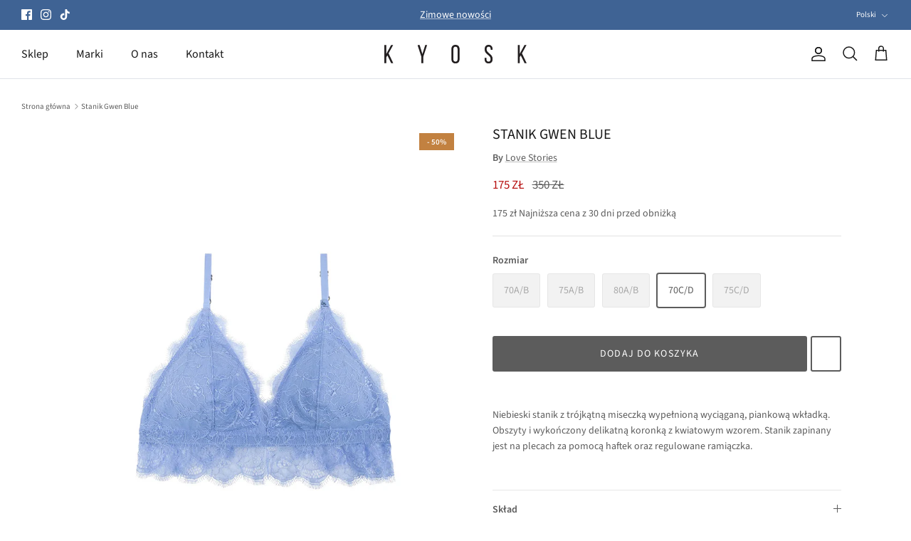

--- FILE ---
content_type: text/html; charset=utf-8
request_url: https://kyosk.pl/products/stanik-gwen-blue
body_size: 48737
content:
<!DOCTYPE html><html lang="pl" dir="ltr">
<head>
	<script id="pandectes-rules">   /* PANDECTES-GDPR: DO NOT MODIFY AUTO GENERATED CODE OF THIS SCRIPT */      window.PandectesSettings = {"store":{"id":73970942251,"plan":"plus","theme":"Copy of MAIN Symmetry","primaryLocale":"pl","adminMode":false,"headless":false,"storefrontRootDomain":"","checkoutRootDomain":"","storefrontAccessToken":""},"tsPublished":1764576789,"declaration":{"showPurpose":false,"showProvider":false,"showDateGenerated":true},"language":{"unpublished":[],"languageMode":"Single","fallbackLanguage":"pl","languageDetection":"browser","languagesSupported":[]},"texts":{"managed":{"headerText":{"pl":"Szanujemy twoją prywatność"},"consentText":{"pl":"W celu świadczenia usług na najwyższym poziomie w ramach naszej strony internetowej korzystamy z plików cookies. Pliki cookies umożliwiają nam zapewnienie prawidłowego działania naszej strony internetowej oraz realizację podstawowych jej funkcji, a po uzyskaniu Twojej zgody, pliki cookies są przez nas wykorzystywane do dokonywania pomiarów i analiz korzystania ze strony internetowej, a także do celów marketingowych. Strona wykorzystuje również pliki cookies podmiotów trzecich w celu korzystania z zewnętrznych narzędzi analitycznych i marketingowych. Aby wyrazić zgodę na instalowanie na Twoim urządzeniu końcowym plików cookies wszystkich wskazanych wyżej kategorii kliknij przycisk \"Zezwól na wszystkie\". Poszczególne ustawienia plików cookies możesz zmieniać po kliknięciu przycisku „Ustawienia zaawansowane”. Jeśli ustawienia odpowiadają Twoim preferencjom, aby wyrazić zgodę na instalowanie plików cookies na Twoim urządzeniu końcowym w wybranym przez Ciebie zakresie kliknij przycisk \"Zezwól na wybór\". Szczegółowe znajdziesz w"},"linkText":{"pl":"Polityce prywatności"},"imprintText":{"pl":"Odcisk"},"googleLinkText":{"pl":"Warunki prywatności Google"},"allowButtonText":{"pl":"Zezwól na wszystkie"},"denyButtonText":{"pl":"Odrzucić"},"dismissButtonText":{"pl":"Ok"},"leaveSiteButtonText":{"pl":"Opuść tę witrynę"},"preferencesButtonText":{"pl":"Ustawienia zaawansowane"},"cookiePolicyText":{"pl":"Polityka Cookie"},"preferencesPopupTitleText":{"pl":"Zarządzaj preferencjami zgody"},"preferencesPopupIntroText":{"pl":"Używamy plików cookie, aby zoptymalizować funkcjonalność witryny, analizować wydajność i zapewniać spersonalizowane wrażenia. Niektóre pliki cookie są niezbędne do prawidłowego działania i funkcjonowania witryny. Tych plików cookie nie można wyłączyć. W tym oknie możesz zarządzać swoimi preferencjami dotyczącymi plików cookie."},"preferencesPopupSaveButtonText":{"pl":"Zezwól na wybór"},"preferencesPopupCloseButtonText":{"pl":"Zamknij"},"preferencesPopupAcceptAllButtonText":{"pl":"Akceptuj wszystkie"},"preferencesPopupRejectAllButtonText":{"pl":"Odrzuć wszystko"},"cookiesDetailsText":{"pl":"Szczegóły dotyczące plików cookie"},"preferencesPopupAlwaysAllowedText":{"pl":"Zawsze dozwolone"},"accessSectionParagraphText":{"pl":"W każdej chwili masz prawo dostępu do swoich danych."},"accessSectionTitleText":{"pl":"Możliwość przenoszenia danych"},"accessSectionAccountInfoActionText":{"pl":"Dane osobiste"},"accessSectionDownloadReportActionText":{"pl":"Ściągnij wszystko"},"accessSectionGDPRRequestsActionText":{"pl":"Żądania osób, których dane dotyczą"},"accessSectionOrdersRecordsActionText":{"pl":"Zamówienia"},"rectificationSectionParagraphText":{"pl":"Masz prawo zażądać aktualizacji swoich danych, ilekroć uznasz to za stosowne."},"rectificationSectionTitleText":{"pl":"Sprostowanie danych"},"rectificationCommentPlaceholder":{"pl":"Opisz, co chcesz zaktualizować"},"rectificationCommentValidationError":{"pl":"Komentarz jest wymagany"},"rectificationSectionEditAccountActionText":{"pl":"Poproś o aktualizację"},"erasureSectionTitleText":{"pl":"Prawo do bycia zapomnianym"},"erasureSectionParagraphText":{"pl":"Masz prawo zażądać usunięcia wszystkich swoich danych. Po tym czasie nie będziesz już mieć dostępu do swojego konta."},"erasureSectionRequestDeletionActionText":{"pl":"Poproś o usunięcie danych osobowych"},"consentDate":{"pl":"Data zgody"},"consentId":{"pl":"Identyfikator zgody"},"consentSectionChangeConsentActionText":{"pl":"Zmień preferencje zgody"},"consentSectionConsentedText":{"pl":"Wyrazili Państwo zgodę na politykę plików cookie tej witryny w dniu"},"consentSectionNoConsentText":{"pl":"Nie wyraziłeś zgody na politykę plików cookie tej witryny."},"consentSectionTitleText":{"pl":"Twoja zgoda na pliki cookie"},"consentStatus":{"pl":"Preferencja zgody"},"confirmationFailureMessage":{"pl":"Twoje żądanie nie zostało zweryfikowane. Spróbuj ponownie, a jeśli problem będzie się powtarzał, skontaktuj się z właścicielem sklepu w celu uzyskania pomocy"},"confirmationFailureTitle":{"pl":"Wystąpił problem"},"confirmationSuccessMessage":{"pl":"Wkrótce skontaktujemy się z Tobą w sprawie Twojej prośby."},"confirmationSuccessTitle":{"pl":"Twoja prośba została zweryfikowana"},"guestsSupportEmailFailureMessage":{"pl":"Twoja prośba nie została przesłana. Spróbuj ponownie, a jeśli problem będzie się powtarzał, skontaktuj się z właścicielem sklepu w celu uzyskania pomocy."},"guestsSupportEmailFailureTitle":{"pl":"Wystąpił problem"},"guestsSupportEmailPlaceholder":{"pl":"Adres e-mail"},"guestsSupportEmailSuccessMessage":{"pl":"Jeśli jesteś zarejestrowany jako klient tego sklepu, wkrótce otrzymasz wiadomość e-mail z instrukcjami, jak postępować."},"guestsSupportEmailSuccessTitle":{"pl":"Dziękuję za twoją prośbę"},"guestsSupportEmailValidationError":{"pl":"adres email jest nieprawidłowy"},"guestsSupportInfoText":{"pl":"Zaloguj się na swoje konto klienta, aby kontynuować."},"submitButton":{"pl":"Składać"},"submittingButton":{"pl":"Przedkładający..."},"cancelButton":{"pl":"Anulować"},"declIntroText":{"pl":"Używamy plików cookie, aby optymalizować funkcjonalność witryny, analizować wydajność i zapewniać spersonalizowane wrażenia. Niektóre pliki cookie są niezbędne, aby strona działała i działała poprawnie. Tych plików cookie nie można wyłączyć. W tym oknie możesz zarządzać swoimi preferencjami dotyczącymi plików cookies."},"declName":{"pl":"Nazwa"},"declPurpose":{"pl":"Cel, powód"},"declType":{"pl":"Rodzaj"},"declRetention":{"pl":"Zatrzymanie"},"declProvider":{"pl":"Dostawca"},"declFirstParty":{"pl":"Pierwszej strony"},"declThirdParty":{"pl":"Strona trzecia"},"declSeconds":{"pl":"sekundy"},"declMinutes":{"pl":"minuty"},"declHours":{"pl":"godziny"},"declDays":{"pl":"dni"},"declWeeks":{"pl":"tydzień(ni)"},"declMonths":{"pl":"miesiące"},"declYears":{"pl":"lata"},"declSession":{"pl":"Sesja"},"declDomain":{"pl":"Domena"},"declPath":{"pl":"Ścieżka"}},"categories":{"strictlyNecessaryCookiesTitleText":{"pl":"Niezbędne pliki cookie"},"strictlyNecessaryCookiesDescriptionText":{"pl":"Te pliki cookie są niezbędne do poruszania się po witrynie i korzystania z jej funkcji, takich jak dostęp do bezpiecznych obszarów witryny. Witryna nie może działać poprawnie bez tych plików cookie."},"functionalityCookiesTitleText":{"pl":"Funkcjonalne pliki cookie"},"functionalityCookiesDescriptionText":{"pl":"Te pliki cookie umożliwiają witrynie zapewnienie ulepszonej funkcjonalności i personalizacji. Mogą być ustalane przez nas lub przez zewnętrznych dostawców, których usługi dodaliśmy do naszych stron. Jeśli nie zezwolisz na te pliki cookie, niektóre lub wszystkie z tych usług mogą nie działać poprawnie."},"performanceCookiesTitleText":{"pl":"Wydajnościowe pliki cookie"},"performanceCookiesDescriptionText":{"pl":"Te pliki cookie umożliwiają nam monitorowanie i ulepszanie działania naszej strony internetowej. Na przykład pozwalają nam zliczać wizyty, identyfikować źródła ruchu i sprawdzać, które części witryny cieszą się największą popularnością."},"targetingCookiesTitleText":{"pl":"Targetujące pliki cookie"},"targetingCookiesDescriptionText":{"pl":"Te pliki cookie mogą być ustawiane za pośrednictwem naszej witryny przez naszych partnerów reklamowych. Mogą być wykorzystywane przez te firmy do budowania profilu Twoich zainteresowań i wyświetlania odpowiednich reklam w innych witrynach. Nie przechowują bezpośrednio danych osobowych, ale opierają się na jednoznacznej identyfikacji przeglądarki i urządzenia internetowego. Jeśli nie zezwolisz na te pliki cookie, będziesz doświadczać mniej ukierunkowanych reklam."},"unclassifiedCookiesTitleText":{"pl":"Niesklasyfikowane pliki cookie"},"unclassifiedCookiesDescriptionText":{"pl":"Niesklasyfikowane pliki cookie to pliki cookie, które jesteśmy w trakcie klasyfikacji wraz z dostawcami poszczególnych plików cookie."}},"auto":{}},"library":{"previewMode":false,"fadeInTimeout":0,"defaultBlocked":7,"showLink":true,"showImprintLink":false,"showGoogleLink":false,"enabled":true,"cookie":{"expiryDays":365,"secure":true},"dismissOnScroll":false,"dismissOnWindowClick":false,"dismissOnTimeout":false,"palette":{"popup":{"background":"#FFFFFF","backgroundForCalculations":{"a":1,"b":255,"g":255,"r":255},"text":"#000000"},"button":{"background":"transparent","backgroundForCalculations":{"a":1,"b":255,"g":255,"r":255},"text":"#000000","textForCalculation":{"a":1,"b":0,"g":0,"r":0},"border":"#000000"}},"content":{"href":"https://kyoskpl.myshopify.com/pages/polityka-prywatnosci","imprintHref":"/","close":"&#10005;","target":"","logo":"<img class=\"cc-banner-logo\" style=\"max-height: 40px;\" src=\"https://cdn.shopify.com/s/files/1/0739/7094/2251/t/4/assets/pandectes-logo.png?v=1700468800\" alt=\"Cookie banner\" />"},"window":"<div role=\"dialog\" aria-label=\"{{header}}\" aria-describedby=\"cookieconsent:desc\" id=\"pandectes-banner\" class=\"cc-window-wrapper cc-bottom-wrapper\"><div class=\"pd-cookie-banner-window cc-window {{classes}}\">{{children}}</div></div>","compliance":{"custom":"<div class=\"cc-compliance cc-highlight\">{{preferences}}{{allow}}</div>"},"type":"custom","layouts":{"basic":"{{logo}}{{messagelink}}{{compliance}}{{close}}"},"position":"bottom","theme":"wired","revokable":false,"animateRevokable":false,"revokableReset":false,"revokableLogoUrl":"https://cdn.shopify.com/s/files/1/0739/7094/2251/t/4/assets/pandectes-reopen-logo.png?v=1700468800","revokablePlacement":"bottom-left","revokableMarginHorizontal":15,"revokableMarginVertical":15,"static":false,"autoAttach":true,"hasTransition":true,"blacklistPage":[""],"elements":{"close":"<button aria-label=\"Zamknij\" type=\"button\" class=\"cc-close\">{{close}}</button>","dismiss":"<button type=\"button\" class=\"cc-btn cc-btn-decision cc-dismiss\">{{dismiss}}</button>","allow":"<button type=\"button\" class=\"cc-btn cc-btn-decision cc-allow\">{{allow}}</button>","deny":"<button type=\"button\" class=\"cc-btn cc-btn-decision cc-deny\">{{deny}}</button>","preferences":"<button type=\"button\" class=\"cc-btn cc-settings\" aria-controls=\"pd-cp-preferences\" onclick=\"Pandectes.fn.openPreferences()\">{{preferences}}</button>"}},"geolocation":{"brOnly":false,"caOnly":false,"euOnly":false,"jpOnly":false,"thOnly":false,"canadaOnly":false,"canadaLaw25":false,"canadaPipeda":false,"globalVisibility":true},"dsr":{"guestsSupport":false,"accessSectionDownloadReportAuto":false},"banner":{"resetTs":1679579081,"extraCss":"        .cc-banner-logo {max-width: 24em!important;}    @media(min-width: 768px) {.cc-window.cc-floating{max-width: 24em!important;width: 24em!important;}}    .cc-message, .pd-cookie-banner-window .cc-header, .cc-logo {text-align: left}    .cc-window-wrapper{z-index: 2147483647;}    .cc-window{z-index: 2147483647;font-size: 12px!important;font-family: inherit;}    .pd-cookie-banner-window .cc-header{font-size: 12px!important;font-family: inherit;}    .pd-cp-ui{font-family: inherit; background-color: #FFFFFF;color:#000000;}    button.pd-cp-btn, a.pd-cp-btn{}    input + .pd-cp-preferences-slider{background-color: rgba(0, 0, 0, 0.3)}    .pd-cp-scrolling-section::-webkit-scrollbar{background-color: rgba(0, 0, 0, 0.3)}    input:checked + .pd-cp-preferences-slider{background-color: rgba(0, 0, 0, 1)}    .pd-cp-scrolling-section::-webkit-scrollbar-thumb {background-color: rgba(0, 0, 0, 1)}    .pd-cp-ui-close{color:#000000;}    .pd-cp-preferences-slider:before{background-color: #FFFFFF}    .pd-cp-title:before {border-color: #000000!important}    .pd-cp-preferences-slider{background-color:#000000}    .pd-cp-toggle{color:#000000!important}    @media(max-width:699px) {.pd-cp-ui-close-top svg {fill: #000000}}    .pd-cp-toggle:hover,.pd-cp-toggle:visited,.pd-cp-toggle:active{color:#000000!important}    .pd-cookie-banner-window {box-shadow: 0 0 18px rgb(0 0 0 / 20%);}  ","customJavascript":{},"showPoweredBy":false,"logoHeight":40,"hybridStrict":false,"cookiesBlockedByDefault":"7","isActive":true,"implicitSavePreferences":false,"cookieIcon":false,"blockBots":false,"showCookiesDetails":true,"hasTransition":true,"blockingPage":false,"showOnlyLandingPage":false,"leaveSiteUrl":"https://www.google.com","linkRespectStoreLang":false},"cookies":{"0":[{"name":"secure_customer_sig","type":"http","domain":"kyoskpl.myshopify.com","path":"/","provider":"Shopify","firstParty":true,"retention":"1 year(s)","session":false,"expires":1,"unit":"declYears","purpose":{"pl":"Used in connection with customer login."}},{"name":"localization","type":"http","domain":"kyoskpl.myshopify.com","path":"/","provider":"Shopify","firstParty":true,"retention":"1 year(s)","session":false,"expires":1,"unit":"declYears","purpose":{"pl":"Shopify store localization"}},{"name":"_cmp_a","type":"http","domain":".kyoskpl.myshopify.com","path":"/","provider":"Shopify","firstParty":true,"retention":"24 hour(s)","session":false,"expires":24,"unit":"declHours","purpose":{"pl":"Used for managing customer privacy settings."}},{"name":"_secure_session_id","type":"http","domain":"kyoskpl.myshopify.com","path":"/","provider":"Shopify","firstParty":true,"retention":"24 hour(s)","session":false,"expires":24,"unit":"declHours","purpose":{"pl":"Used in connection with navigation through a storefront."}},{"name":"keep_alive","type":"http","domain":"kyoskpl.myshopify.com","path":"/","provider":"Shopify","firstParty":true,"retention":"30 minute(s)","session":false,"expires":30,"unit":"declMinutes","purpose":{"pl":"Used in connection with buyer localization."}}],"1":[],"2":[{"name":"_y","type":"http","domain":".kyoskpl.myshopify.com","path":"/","provider":"Shopify","firstParty":true,"retention":"1 year(s)","session":false,"expires":1,"unit":"declYears","purpose":{"pl":"Shopify analytics."}},{"name":"_s","type":"http","domain":".kyoskpl.myshopify.com","path":"/","provider":"Shopify","firstParty":true,"retention":"30 minute(s)","session":false,"expires":30,"unit":"declMinutes","purpose":{"pl":"Shopify analytics."}},{"name":"_shopify_y","type":"http","domain":".kyoskpl.myshopify.com","path":"/","provider":"Shopify","firstParty":true,"retention":"1 year(s)","session":false,"expires":1,"unit":"declYears","purpose":{"pl":"Shopify analytics."}},{"name":"_shopify_s","type":"http","domain":".kyoskpl.myshopify.com","path":"/","provider":"Shopify","firstParty":true,"retention":"30 minute(s)","session":false,"expires":30,"unit":"declMinutes","purpose":{"pl":"Shopify analytics."}},{"name":"_orig_referrer","type":"http","domain":".kyoskpl.myshopify.com","path":"/","provider":"Shopify","firstParty":true,"retention":"14 day(s)","session":false,"expires":14,"unit":"declDays","purpose":{"pl":"Tracks landing pages."}},{"name":"_landing_page","type":"http","domain":".kyoskpl.myshopify.com","path":"/","provider":"Shopify","firstParty":true,"retention":"14 day(s)","session":false,"expires":14,"unit":"declDays","purpose":{"pl":"Tracks landing pages."}}],"4":[],"8":[]},"blocker":{"isActive":false,"googleConsentMode":{"id":"","analyticsId":"","isActive":false,"adStorageCategory":4,"analyticsStorageCategory":2,"personalizationStorageCategory":1,"functionalityStorageCategory":1,"customEvent":true,"securityStorageCategory":0,"redactData":true,"urlPassthrough":false},"facebookPixel":{"id":"","isActive":false,"ldu":false},"microsoft":{},"rakuten":{"isActive":false,"cmp":false,"ccpa":false},"gpcIsActive":false,"clarity":{},"defaultBlocked":7,"patterns":{"whiteList":[],"blackList":{"1":[],"2":[],"4":[],"8":[]},"iframesWhiteList":[],"iframesBlackList":{"1":[],"2":[],"4":[],"8":[]},"beaconsWhiteList":[],"beaconsBlackList":{"1":[],"2":[],"4":[],"8":[]}}}}      !function(){"use strict";window.PandectesRules=window.PandectesRules||{},window.PandectesRules.manualBlacklist={1:[],2:[],4:[]},window.PandectesRules.blacklistedIFrames={1:[],2:[],4:[]},window.PandectesRules.blacklistedCss={1:[],2:[],4:[]},window.PandectesRules.blacklistedBeacons={1:[],2:[],4:[]};const e="javascript/blocked",t=["US-CA","US-VA","US-CT","US-UT","US-CO","US-MT","US-TX","US-OR","US-IA","US-NE","US-NH","US-DE","US-NJ","US-TN","US-MN"],n=["AT","BE","BG","HR","CY","CZ","DK","EE","FI","FR","DE","GR","HU","IE","IT","LV","LT","LU","MT","NL","PL","PT","RO","SK","SI","ES","SE","GB","LI","NO","IS"];function a(e){return new RegExp(e.replace(/[/\\.+?$()]/g,"\\$&").replace("*","(.*)"))}const o=(e,t="log")=>{new URLSearchParams(window.location.search).get("log")&&console[t](`PandectesRules: ${e}`)};function s(e){const t=document.createElement("script");t.async=!0,t.src=e,document.head.appendChild(t)}const r=window.PandectesRulesSettings||window.PandectesSettings,i=function(){if(void 0!==window.dataLayer&&Array.isArray(window.dataLayer)){if(window.dataLayer.some((e=>"pandectes_full_scan"===e.event)))return!0}return!1}(),c=((e="_pandectes_gdpr")=>{const t=("; "+document.cookie).split("; "+e+"=");let n;if(t.length<2)n={};else{const e=t.pop().split(";");n=window.atob(e.shift())}const a=(e=>{try{return JSON.parse(e)}catch(e){return!1}})(n);return!1!==a?a:n})(),{banner:{isActive:d},blocker:{defaultBlocked:l,patterns:u}}=r,g=c&&null!==c.preferences&&void 0!==c.preferences?c.preferences:null,p=i?0:d?null===g?l:g:0,f={1:!(1&p),2:!(2&p),4:!(4&p)},{blackList:h,whiteList:w,iframesBlackList:y,iframesWhiteList:m,beaconsBlackList:b,beaconsWhiteList:k}=u,_={blackList:[],whiteList:[],iframesBlackList:{1:[],2:[],4:[],8:[]},iframesWhiteList:[],beaconsBlackList:{1:[],2:[],4:[],8:[]},beaconsWhiteList:[]};[1,2,4].map((e=>{f[e]||(_.blackList.push(...h[e].length?h[e].map(a):[]),_.iframesBlackList[e]=y[e].length?y[e].map(a):[],_.beaconsBlackList[e]=b[e].length?b[e].map(a):[])})),_.whiteList=w.length?w.map(a):[],_.iframesWhiteList=m.length?m.map(a):[],_.beaconsWhiteList=k.length?k.map(a):[];const v={scripts:[],iframes:{1:[],2:[],4:[]},beacons:{1:[],2:[],4:[]},css:{1:[],2:[],4:[]}},L=(t,n)=>t&&(!n||n!==e)&&(!_.blackList||_.blackList.some((e=>e.test(t))))&&(!_.whiteList||_.whiteList.every((e=>!e.test(t)))),S=(e,t)=>{const n=_.iframesBlackList[t],a=_.iframesWhiteList;return e&&(!n||n.some((t=>t.test(e))))&&(!a||a.every((t=>!t.test(e))))},C=(e,t)=>{const n=_.beaconsBlackList[t],a=_.beaconsWhiteList;return e&&(!n||n.some((t=>t.test(e))))&&(!a||a.every((t=>!t.test(e))))},A=new MutationObserver((e=>{for(let t=0;t<e.length;t++){const{addedNodes:n}=e[t];for(let e=0;e<n.length;e++){const t=n[e],a=t.dataset&&t.dataset.cookiecategory;if(1===t.nodeType&&"LINK"===t.tagName){const e=t.dataset&&t.dataset.href;if(e&&a)switch(a){case"functionality":case"C0001":v.css[1].push(e);break;case"performance":case"C0002":v.css[2].push(e);break;case"targeting":case"C0003":v.css[4].push(e)}}}}}));var $=new MutationObserver((t=>{for(let n=0;n<t.length;n++){const{addedNodes:a}=t[n];for(let t=0;t<a.length;t++){const n=a[t],s=n.src||n.dataset&&n.dataset.src,r=n.dataset&&n.dataset.cookiecategory;if(1===n.nodeType&&"IFRAME"===n.tagName){if(s){let e=!1;S(s,1)||"functionality"===r||"C0001"===r?(e=!0,v.iframes[1].push(s)):S(s,2)||"performance"===r||"C0002"===r?(e=!0,v.iframes[2].push(s)):(S(s,4)||"targeting"===r||"C0003"===r)&&(e=!0,v.iframes[4].push(s)),e&&(n.removeAttribute("src"),n.setAttribute("data-src",s))}}else if(1===n.nodeType&&"IMG"===n.tagName){if(s){let e=!1;C(s,1)?(e=!0,v.beacons[1].push(s)):C(s,2)?(e=!0,v.beacons[2].push(s)):C(s,4)&&(e=!0,v.beacons[4].push(s)),e&&(n.removeAttribute("src"),n.setAttribute("data-src",s))}}else if(1===n.nodeType&&"SCRIPT"===n.tagName){const t=n.type;let a=!1;if(L(s,t)?(o(`rule blocked: ${s}`),a=!0):s&&r?o(`manually blocked @ ${r}: ${s}`):r&&o(`manually blocked @ ${r}: inline code`),a){v.scripts.push([n,t]),n.type=e;const a=function(t){n.getAttribute("type")===e&&t.preventDefault(),n.removeEventListener("beforescriptexecute",a)};n.addEventListener("beforescriptexecute",a),n.parentElement&&n.parentElement.removeChild(n)}}}}}));const P=document.createElement,E={src:Object.getOwnPropertyDescriptor(HTMLScriptElement.prototype,"src"),type:Object.getOwnPropertyDescriptor(HTMLScriptElement.prototype,"type")};window.PandectesRules.unblockCss=e=>{const t=v.css[e]||[];t.length&&o(`Unblocking CSS for ${e}`),t.forEach((e=>{const t=document.querySelector(`link[data-href^="${e}"]`);t.removeAttribute("data-href"),t.href=e})),v.css[e]=[]},window.PandectesRules.unblockIFrames=e=>{const t=v.iframes[e]||[];t.length&&o(`Unblocking IFrames for ${e}`),_.iframesBlackList[e]=[],t.forEach((e=>{const t=document.querySelector(`iframe[data-src^="${e}"]`);t.removeAttribute("data-src"),t.src=e})),v.iframes[e]=[]},window.PandectesRules.unblockBeacons=e=>{const t=v.beacons[e]||[];t.length&&o(`Unblocking Beacons for ${e}`),_.beaconsBlackList[e]=[],t.forEach((e=>{const t=document.querySelector(`img[data-src^="${e}"]`);t.removeAttribute("data-src"),t.src=e})),v.beacons[e]=[]},window.PandectesRules.unblockInlineScripts=function(e){const t=1===e?"functionality":2===e?"performance":"targeting",n=document.querySelectorAll(`script[type="javascript/blocked"][data-cookiecategory="${t}"]`);o(`unblockInlineScripts: ${n.length} in ${t}`),n.forEach((function(e){const t=document.createElement("script");t.type="text/javascript",e.hasAttribute("src")?t.src=e.getAttribute("src"):t.textContent=e.textContent,document.head.appendChild(t),e.parentNode.removeChild(e)}))},window.PandectesRules.unblockInlineCss=function(e){const t=1===e?"functionality":2===e?"performance":"targeting",n=document.querySelectorAll(`link[data-cookiecategory="${t}"]`);o(`unblockInlineCss: ${n.length} in ${t}`),n.forEach((function(e){e.href=e.getAttribute("data-href")}))},window.PandectesRules.unblock=function(e){e.length<1?(_.blackList=[],_.whiteList=[],_.iframesBlackList=[],_.iframesWhiteList=[]):(_.blackList&&(_.blackList=_.blackList.filter((t=>e.every((e=>"string"==typeof e?!t.test(e):e instanceof RegExp?t.toString()!==e.toString():void 0))))),_.whiteList&&(_.whiteList=[..._.whiteList,...e.map((e=>{if("string"==typeof e){const t=".*"+a(e)+".*";if(_.whiteList.every((e=>e.toString()!==t.toString())))return new RegExp(t)}else if(e instanceof RegExp&&_.whiteList.every((t=>t.toString()!==e.toString())))return e;return null})).filter(Boolean)]));let t=0;[...v.scripts].forEach((([e,n],a)=>{if(function(e){const t=e.getAttribute("src");return _.blackList&&_.blackList.every((e=>!e.test(t)))||_.whiteList&&_.whiteList.some((e=>e.test(t)))}(e)){const o=document.createElement("script");for(let t=0;t<e.attributes.length;t++){let n=e.attributes[t];"src"!==n.name&&"type"!==n.name&&o.setAttribute(n.name,e.attributes[t].value)}o.setAttribute("src",e.src),o.setAttribute("type",n||"application/javascript"),document.head.appendChild(o),v.scripts.splice(a-t,1),t++}})),0==_.blackList.length&&0===_.iframesBlackList[1].length&&0===_.iframesBlackList[2].length&&0===_.iframesBlackList[4].length&&0===_.beaconsBlackList[1].length&&0===_.beaconsBlackList[2].length&&0===_.beaconsBlackList[4].length&&(o("Disconnecting observers"),$.disconnect(),A.disconnect())};const{store:{adminMode:T,headless:B,storefrontRootDomain:R,checkoutRootDomain:I,storefrontAccessToken:O},banner:{isActive:N},blocker:U}=r,{defaultBlocked:D}=U;N&&function(e){if(window.Shopify&&window.Shopify.customerPrivacy)return void e();let t=null;window.Shopify&&window.Shopify.loadFeatures&&window.Shopify.trackingConsent?e():t=setInterval((()=>{window.Shopify&&window.Shopify.loadFeatures&&(clearInterval(t),window.Shopify.loadFeatures([{name:"consent-tracking-api",version:"0.1"}],(t=>{t?o("Shopify.customerPrivacy API - failed to load"):(o(`shouldShowBanner() -> ${window.Shopify.trackingConsent.shouldShowBanner()} | saleOfDataRegion() -> ${window.Shopify.trackingConsent.saleOfDataRegion()}`),e())})))}),10)}((()=>{!function(){const e=window.Shopify.trackingConsent;if(!1!==e.shouldShowBanner()||null!==g||7!==D)try{const t=T&&!(window.Shopify&&window.Shopify.AdminBarInjector);let n={preferences:!(1&p)||i||t,analytics:!(2&p)||i||t,marketing:!(4&p)||i||t};B&&(n.headlessStorefront=!0,n.storefrontRootDomain=R?.length?R:window.location.hostname,n.checkoutRootDomain=I?.length?I:`checkout.${window.location.hostname}`,n.storefrontAccessToken=O?.length?O:""),e.firstPartyMarketingAllowed()===n.marketing&&e.analyticsProcessingAllowed()===n.analytics&&e.preferencesProcessingAllowed()===n.preferences||e.setTrackingConsent(n,(function(e){e&&e.error?o("Shopify.customerPrivacy API - failed to setTrackingConsent"):o(`setTrackingConsent(${JSON.stringify(n)})`)}))}catch(e){o("Shopify.customerPrivacy API - exception")}}(),function(){if(B){const e=window.Shopify.trackingConsent,t=e.currentVisitorConsent();if(navigator.globalPrivacyControl&&""===t.sale_of_data){const t={sale_of_data:!1,headlessStorefront:!0};t.storefrontRootDomain=R?.length?R:window.location.hostname,t.checkoutRootDomain=I?.length?I:`checkout.${window.location.hostname}`,t.storefrontAccessToken=O?.length?O:"",e.setTrackingConsent(t,(function(e){e&&e.error?o(`Shopify.customerPrivacy API - failed to setTrackingConsent({${JSON.stringify(t)})`):o(`setTrackingConsent(${JSON.stringify(t)})`)}))}}}()}));const M="[Pandectes :: Google Consent Mode debug]:";function j(...e){const t=e[0],n=e[1],a=e[2];if("consent"!==t)return"config"===t?"config":void 0;const{ad_storage:o,ad_user_data:s,ad_personalization:r,functionality_storage:i,analytics_storage:c,personalization_storage:d,security_storage:l}=a,u={Command:t,Mode:n,ad_storage:o,ad_user_data:s,ad_personalization:r,functionality_storage:i,analytics_storage:c,personalization_storage:d,security_storage:l};return console.table(u),"default"===n&&("denied"===o&&"denied"===s&&"denied"===r&&"denied"===i&&"denied"===c&&"denied"===d||console.warn(`${M} all types in a "default" command should be set to "denied" except for security_storage that should be set to "granted"`)),n}let z=!1,x=!1;function q(e){e&&("default"===e?(z=!0,x&&console.warn(`${M} "default" command was sent but there was already an "update" command before it.`)):"update"===e?(x=!0,z||console.warn(`${M} "update" command was sent but there was no "default" command before it.`)):"config"===e&&(z||console.warn(`${M} a tag read consent state before a "default" command was sent.`)))}const{banner:{isActive:F,hybridStrict:W},geolocation:{caOnly:H=!1,euOnly:G=!1,brOnly:J=!1,jpOnly:V=!1,thOnly:K=!1,chOnly:Z=!1,zaOnly:Y=!1,canadaOnly:X=!1,globalVisibility:Q=!0},blocker:{defaultBlocked:ee=7,googleConsentMode:{isActive:te,onlyGtm:ne=!1,id:ae="",analyticsId:oe="",adwordsId:se="",redactData:re,urlPassthrough:ie,adStorageCategory:ce,analyticsStorageCategory:de,functionalityStorageCategory:le,personalizationStorageCategory:ue,securityStorageCategory:ge,dataLayerProperty:pe="dataLayer",waitForUpdate:fe=0,useNativeChannel:he=!1,debugMode:we=!1}}}=r;function ye(){window[pe].push(arguments)}window[pe]=window[pe]||[];const me={hasInitialized:!1,useNativeChannel:!1,ads_data_redaction:!1,url_passthrough:!1,data_layer_property:"dataLayer",storage:{ad_storage:"granted",ad_user_data:"granted",ad_personalization:"granted",analytics_storage:"granted",functionality_storage:"granted",personalization_storage:"granted",security_storage:"granted"}};if(F&&te)if(we&&(be=pe||"dataLayer",window[be].forEach((e=>{q(j(...e))})),window[be].push=function(...e){return q(j(...e[0])),Array.prototype.push.apply(this,e)}),ne){const e="https://www.googletagmanager.com";if(ae.length){const t=ae.split(",");window[me.data_layer_property].push({"gtm.start":(new Date).getTime(),event:"gtm.js"});for(let n=0;n<t.length;n++){const a="dataLayer"!==me.data_layer_property?`&l=${me.data_layer_property}`:"";s(`${e}/gtm.js?id=${t[n].trim()}${a}`)}}}else{const e=0===(ee&ce)?"granted":"denied",a=0===(ee&de)?"granted":"denied",o=0===(ee&le)?"granted":"denied",r=0===(ee&ue)?"granted":"denied",i=0===(ee&ge)?"granted":"denied";me.hasInitialized=!0,me.useNativeChannel=he,me.url_passthrough=ie,me.ads_data_redaction="denied"===e&&re,me.storage.ad_storage=e,me.storage.ad_user_data=e,me.storage.ad_personalization=e,me.storage.analytics_storage=a,me.storage.functionality_storage=o,me.storage.personalization_storage=r,me.storage.security_storage=i,me.data_layer_property=pe||"dataLayer",ye("set","developer_id.dMTZkMj",!0),me.ads_data_redaction&&ye("set","ads_data_redaction",me.ads_data_redaction),me.url_passthrough&&ye("set","url_passthrough",me.url_passthrough),function(){const e=p!==ee?{wait_for_update:fe||500}:fe?{wait_for_update:fe}:{};Q&&!W?ye("consent","default",{...me.storage,...e}):(ye("consent","default",{...me.storage,...e,region:[...G||W?n:[],...H&&!W?t:[],...J&&!W?["BR"]:[],...V&&!W?["JP"]:[],...!1===X||W?[]:["CA"],...K&&!W?["TH"]:[],...Z&&!W?["CH"]:[],...Y&&!W?["ZA"]:[]]}),ye("consent","default",{ad_storage:"granted",ad_user_data:"granted",ad_personalization:"granted",analytics_storage:"granted",functionality_storage:"granted",personalization_storage:"granted",security_storage:"granted",...e}));if(null!==g){const e=0===(p&ce)?"granted":"denied",t=0===(p&de)?"granted":"denied",n=0===(p&le)?"granted":"denied",a=0===(p&ue)?"granted":"denied",o=0===(p&ge)?"granted":"denied";me.storage.ad_storage=e,me.storage.ad_user_data=e,me.storage.ad_personalization=e,me.storage.analytics_storage=t,me.storage.functionality_storage=n,me.storage.personalization_storage=a,me.storage.security_storage=o,ye("consent","update",me.storage)}ye("js",new Date);const a="https://www.googletagmanager.com";if(ae.length){const e=ae.split(",");window[me.data_layer_property].push({"gtm.start":(new Date).getTime(),event:"gtm.js"});for(let t=0;t<e.length;t++){const n="dataLayer"!==me.data_layer_property?`&l=${me.data_layer_property}`:"";s(`${a}/gtm.js?id=${e[t].trim()}${n}`)}}if(oe.length){const e=oe.split(",");for(let t=0;t<e.length;t++){const n=e[t].trim();n.length&&(s(`${a}/gtag/js?id=${n}`),ye("config",n,{send_page_view:!1}))}}if(se.length){const e=se.split(",");for(let t=0;t<e.length;t++){const n=e[t].trim();n.length&&(s(`${a}/gtag/js?id=${n}`),ye("config",n,{allow_enhanced_conversions:!0}))}}}()}var be;const{blocker:{klaviyoIsActive:ke,googleConsentMode:{adStorageCategory:_e}}}=r;ke&&window.addEventListener("PandectesEvent_OnConsent",(function(e){const{preferences:t}=e.detail;if(null!=t){const e=0===(t&_e)?"granted":"denied";void 0!==window.klaviyo&&window.klaviyo.isIdentified()&&window.klaviyo.push(["identify",{ad_personalization:e,ad_user_data:e}])}}));const{banner:{revokableTrigger:ve}}=r;ve&&(window.onload=async()=>{for await(let e of((e,t=1e3,n=1e4)=>{const a=new WeakMap;return{async*[Symbol.asyncIterator](){const o=Date.now();for(;Date.now()-o<n;){const n=document.querySelectorAll(e);for(const e of n)a.has(e)||(a.set(e,!0),yield e);await new Promise((e=>setTimeout(e,t)))}}}})('a[href*="#reopenBanner"]'))e.onclick=e=>{e.preventDefault(),window.Pandectes.fn.revokeConsent()}});const{banner:{isActive:Le},blocker:{defaultBlocked:Se=7,microsoft:{isActive:Ce,uetTags:Ae,dataLayerProperty:$e="uetq"}={isActive:!1,uetTags:"",dataLayerProperty:"uetq"},clarity:{isActive:Pe,id:Ee}={isActive:!1,id:""}}}=r,Te={hasInitialized:!1,data_layer_property:"uetq",storage:{ad_storage:"granted"}};if(Le&&Ce){if(function(e,t,n){const a=new Date;a.setTime(a.getTime()+24*n*60*60*1e3);const o="expires="+a.toUTCString();document.cookie=`${e}=${t}; ${o}; path=/; secure; samesite=strict`}("_uetmsdns","0",365),Ae.length){const e=Ae.split(",");for(let t=0;t<e.length;t++)e[t].trim().length&&Me(e[t])}const e=4&Se?"denied":"granted";if(Te.hasInitialized=!0,Te.storage.ad_storage=e,window[$e]=window[$e]||[],window[$e].push("consent","default",Te.storage),null!==g){const e=4&p?"denied":"granted";Te.storage.ad_storage=e,window[$e].push("consent","update",Te.storage)}}var Be,Re,Ie,Oe,Ne,Ue,De;function Me(e){const t=document.createElement("script");t.type="text/javascript",t.async=!0,t.src="//bat.bing.com/bat.js",t.onload=function(){const t={ti:e,cookieFlags:"SameSite=None;Secure"};t.q=window[$e],window[$e]=new UET(t),window[$e].push("pageLoad")},document.head.appendChild(t)}Pe&&Le&&(Ee.length&&(Be=window,Re=document,Oe="script",Ne=Ee,Be[Ie="clarity"]=Be[Ie]||function(){(Be[Ie].q=Be[Ie].q||[]).push(arguments)},(Ue=Re.createElement(Oe)).async=1,Ue.src="https://www.clarity.ms/tag/"+Ne,(De=Re.getElementsByTagName(Oe)[0]).parentNode.insertBefore(Ue,De)),window.addEventListener("PandectesEvent_OnConsent",(e=>{["new","revoke"].includes(e.detail?.consentType)&&"function"==typeof window.clarity&&(2&e.detail?.preferences?window.clarity("consent",!1):window.clarity("consent"))}))),window.PandectesRules.gcm=me;const{banner:{isActive:je},blocker:{isActive:ze}}=r;o(`Prefs: ${p} | Banner: ${je?"on":"off"} | Blocker: ${ze?"on":"off"}`);const xe=null===g&&/\/checkouts\//.test(window.location.pathname);0!==p&&!1===i&&ze&&!xe&&(o("Blocker will execute"),document.createElement=function(...t){if("script"!==t[0].toLowerCase())return P.bind?P.bind(document)(...t):P;const n=P.bind(document)(...t);try{Object.defineProperties(n,{src:{...E.src,set(t){L(t,n.type)&&E.type.set.call(this,e),E.src.set.call(this,t)}},type:{...E.type,get(){const t=E.type.get.call(this);return t===e||L(this.src,t)?null:t},set(t){const a=L(n.src,n.type)?e:t;E.type.set.call(this,a)}}}),n.setAttribute=function(t,a){if("type"===t){const t=L(n.src,n.type)?e:a;E.type.set.call(n,t)}else"src"===t?(L(a,n.type)&&E.type.set.call(n,e),E.src.set.call(n,a)):HTMLScriptElement.prototype.setAttribute.call(n,t,a)}}catch(e){console.warn("Yett: unable to prevent script execution for script src ",n.src,".\n",'A likely cause would be because you are using a third-party browser extension that monkey patches the "document.createElement" function.')}return n},$.observe(document.documentElement,{childList:!0,subtree:!0}),A.observe(document.documentElement,{childList:!0,subtree:!0}))}();
</script>
	
	
	
	
  <!-- Symmetry 6.0.3 -->

  <title>
    Stanik Gwen Blue &ndash; Kyosk.pl
  </title>
  
  <meta charset="utf-8" />
<meta name="viewport" content="width=device-width,initial-scale=1.0" />
<meta http-equiv="X-UA-Compatible" content="IE=edge">

<link rel="preconnect" href="https://cdn.shopify.com" crossorigin>
<link rel="preconnect" href="https://fonts.shopify.com" crossorigin>
<link rel="preconnect" href="https://monorail-edge.shopifysvc.com"><link rel="preload" as="font" href="//kyosk.pl/cdn/fonts/source_sans_pro/sourcesanspro_n4.50ae3e156aed9a794db7e94c4d00984c7b66616c.woff2" type="font/woff2" crossorigin><link rel="preload" as="font" href="//kyosk.pl/cdn/fonts/source_sans_pro/sourcesanspro_n4.50ae3e156aed9a794db7e94c4d00984c7b66616c.woff2" type="font/woff2" crossorigin><link rel="preload" as="font" href="//kyosk.pl/cdn/fonts/source_sans_pro/sourcesanspro_n4.50ae3e156aed9a794db7e94c4d00984c7b66616c.woff2" type="font/woff2" crossorigin><link rel="preload" as="font" href="//kyosk.pl/cdn/fonts/source_sans_pro/sourcesanspro_n4.50ae3e156aed9a794db7e94c4d00984c7b66616c.woff2" type="font/woff2" crossorigin><link rel="preload" href="//kyosk.pl/cdn/shop/t/4/assets/vendor.min.js?v=11589511144441591071700468800" as="script">
<link rel="preload" href="//kyosk.pl/cdn/shop/t/4/assets/theme.js?v=173170237648653419191700468800" as="script"><link rel="canonical" href="https://kyosk.pl/products/stanik-gwen-blue" /><link rel="icon" href="//kyosk.pl/cdn/shop/files/kyosk_ico48.png?crop=center&height=48&v=1679654002&width=48" type="image/png"><meta name="description" content="Niebieski stanik z trójkątną miseczką wypełnioną wyciąganą, piankową wkładką. Obszyty i wykończony delikatną koronką z kwiatowym wzorem. Stanik zapinany jest na plecach za pomocą haftek oraz regulowane ramiączka.">
  <style data-shopify>
    .product-block--add-to-wishlist.swym-button.swym-heart:after{
      color: rgb(135, 129, 128) !important;
    }
  </style>
<style>
    @font-face {
  font-family: "Source Sans Pro";
  font-weight: 400;
  font-style: normal;
  font-display: fallback;
  src: url("//kyosk.pl/cdn/fonts/source_sans_pro/sourcesanspro_n4.50ae3e156aed9a794db7e94c4d00984c7b66616c.woff2") format("woff2"),
       url("//kyosk.pl/cdn/fonts/source_sans_pro/sourcesanspro_n4.d1662e048bd96ae7123e46600ff9744c0d84502d.woff") format("woff");
}

    @font-face {
  font-family: "Source Sans Pro";
  font-weight: 700;
  font-style: normal;
  font-display: fallback;
  src: url("//kyosk.pl/cdn/fonts/source_sans_pro/sourcesanspro_n7.41cbad1715ffa6489ec3aab1c16fda6d5bdf2235.woff2") format("woff2"),
       url("//kyosk.pl/cdn/fonts/source_sans_pro/sourcesanspro_n7.01173495588557d2be0eb2bb2ecdf8e4f01cf917.woff") format("woff");
}

    @font-face {
  font-family: "Source Sans Pro";
  font-weight: 500;
  font-style: normal;
  font-display: fallback;
  src: url("//kyosk.pl/cdn/fonts/source_sans_pro/sourcesanspro_n5.783a0e56914d4f6f44d3728e24352fac8739bbef.woff2") format("woff2"),
       url("//kyosk.pl/cdn/fonts/source_sans_pro/sourcesanspro_n5.a0c268a4943a8f0e51c6ea7086c7d033d0e9efb7.woff") format("woff");
}

    @font-face {
  font-family: "Source Sans Pro";
  font-weight: 400;
  font-style: italic;
  font-display: fallback;
  src: url("//kyosk.pl/cdn/fonts/source_sans_pro/sourcesanspro_i4.130f29b9baa0095b80aea9236ca9ef6ab0069c67.woff2") format("woff2"),
       url("//kyosk.pl/cdn/fonts/source_sans_pro/sourcesanspro_i4.6146c8c8ae7b8853ccbbc8b859fcf805016ee743.woff") format("woff");
}

    @font-face {
  font-family: "Source Sans Pro";
  font-weight: 700;
  font-style: italic;
  font-display: fallback;
  src: url("//kyosk.pl/cdn/fonts/source_sans_pro/sourcesanspro_i7.98bb15b3a23880a6e1d86ade6dbb197526ff768d.woff2") format("woff2"),
       url("//kyosk.pl/cdn/fonts/source_sans_pro/sourcesanspro_i7.6274cea5e22a575d33653322a4399caadffb1338.woff") format("woff");
}

    @font-face {
  font-family: "Source Sans Pro";
  font-weight: 400;
  font-style: normal;
  font-display: fallback;
  src: url("//kyosk.pl/cdn/fonts/source_sans_pro/sourcesanspro_n4.50ae3e156aed9a794db7e94c4d00984c7b66616c.woff2") format("woff2"),
       url("//kyosk.pl/cdn/fonts/source_sans_pro/sourcesanspro_n4.d1662e048bd96ae7123e46600ff9744c0d84502d.woff") format("woff");
}

    @font-face {
  font-family: "Source Sans Pro";
  font-weight: 400;
  font-style: normal;
  font-display: fallback;
  src: url("//kyosk.pl/cdn/fonts/source_sans_pro/sourcesanspro_n4.50ae3e156aed9a794db7e94c4d00984c7b66616c.woff2") format("woff2"),
       url("//kyosk.pl/cdn/fonts/source_sans_pro/sourcesanspro_n4.d1662e048bd96ae7123e46600ff9744c0d84502d.woff") format("woff");
}

    @font-face {
  font-family: "Source Sans Pro";
  font-weight: 400;
  font-style: normal;
  font-display: fallback;
  src: url("//kyosk.pl/cdn/fonts/source_sans_pro/sourcesanspro_n4.50ae3e156aed9a794db7e94c4d00984c7b66616c.woff2") format("woff2"),
       url("//kyosk.pl/cdn/fonts/source_sans_pro/sourcesanspro_n4.d1662e048bd96ae7123e46600ff9744c0d84502d.woff") format("woff");
}

    @font-face {
  font-family: "Source Sans Pro";
  font-weight: 600;
  font-style: normal;
  font-display: fallback;
  src: url("//kyosk.pl/cdn/fonts/source_sans_pro/sourcesanspro_n6.cdbfc001bf7647698fff34a09dc1c625e4008e01.woff2") format("woff2"),
       url("//kyosk.pl/cdn/fonts/source_sans_pro/sourcesanspro_n6.75b644b223b15254f28282d56f730f2224564c8d.woff") format("woff");
}

    :root {
      --icon-chevron-right: url('data:image/svg+xml;charser=UTF-8,<svg xmlns="http://www.w3.org/2000/svg" width="24" height="24" viewBox="0 0 24 24" fill="none" stroke="currentColor" stroke-width="1.5" stroke-linecap="round" stroke-linejoin="round" class="feather feather-chevron-right"><title>Prawa strona</title><polyline points="9 18 15 12 9 6"></polyline></svg>');
      --icon-chevron-down: url('data:image/svg+xml;charser=UTF-8,<svg xmlns="http://www.w3.org/2000/svg" width="24" height="24" viewBox="0 0 24 24" fill="none" stroke="currentColor" stroke-width="1.5" stroke-linecap="round" stroke-linejoin="round" class="feather feather-chevron-down"><title>W dół </title><polyline points="6 9 12 15 18 9"></polyline></svg>');
    }
  </style>

  <meta property="og:site_name" content="Kyosk.pl">
<meta property="og:url" content="https://kyosk.pl/products/stanik-gwen-blue">
<meta property="og:title" content="Stanik Gwen Blue">
<meta property="og:type" content="product">
<meta property="og:description" content="Niebieski stanik z trójkątną miseczką wypełnioną wyciąganą, piankową wkładką. Obszyty i wykończony delikatną koronką z kwiatowym wzorem. Stanik zapinany jest na plecach za pomocą haftek oraz regulowane ramiączka."><meta property="og:image" content="http://kyosk.pl/cdn/shop/files/gwen_1200x1200.jpg?v=1683890548">
  <meta property="og:image:secure_url" content="https://kyosk.pl/cdn/shop/files/gwen_1200x1200.jpg?v=1683890548">
  <meta property="og:image:width" content="960">
  <meta property="og:image:height" content="1200"><meta property="og:price:amount" content="175">
  <meta property="og:price:currency" content="PLN"><meta name="twitter:card" content="summary_large_image">
<meta name="twitter:title" content="Stanik Gwen Blue">
<meta name="twitter:description" content="Niebieski stanik z trójkątną miseczką wypełnioną wyciąganą, piankową wkładką. Obszyty i wykończony delikatną koronką z kwiatowym wzorem. Stanik zapinany jest na plecach za pomocą haftek oraz regulowane ramiączka.">


  <link href="//kyosk.pl/cdn/shop/t/4/assets/styles.css?v=37309750760896924911761120979" rel="stylesheet" type="text/css" media="all" />
<link href="//kyosk.pl/cdn/shop/t/4/assets/custom.css?v=89779392086192394181757324671" rel="stylesheet" type="text/css" media="all" />
<script>
    window.theme = window.theme || {};
    theme.money_format_with_product_code_preference = "{{amount_no_decimals}} zł";
    theme.money_format_with_cart_code_preference = "{{amount_no_decimals}} zł";
    theme.money_format = "{{amount_no_decimals}} zł";
    theme.strings = {
      previous: "Poprzedni",
      next: "Następny ",
      addressError: "Błąd podczas wyszukiwania adresu ",
      addressNoResults: "Brak wyników ",
      addressQueryLimit: "Osiągnięto limit Google API. Rozważ wykorzystanie planu premium.",
      authError: "Wystąpił problem z autoryzacją Google Maps API Key",
      icon_labels_left: "Lewa strona",
      icon_labels_right: "Prawa strona",
      icon_labels_down: "W dół ",
      icon_labels_close: "Zamknij ",
      icon_labels_plus: "Plus ",
      imageSlider: "Nazwa ",
      cart_terms_confirmation: "Przed kontynuowaniem zaakceptuj zgodę.",
      cart_general_quantity_too_high: "W swoim koszyku możesz mieć tylko [QUANTITY] sztuk produkt",
      products_listing_from: "Od",
      layout_live_search_see_all: "Zobacz wszystkie wyniki ",
      products_product_add_to_cart: "Dodaj do koszyka",
      products_variant_no_stock: "Wyprzedany",
      products_variant_non_existent: "Niedostępny ",
      products_product_pick_a: "Wybierz",
      general_navigation_menu_toggle_aria_label: "Przełącz menu ",
      general_accessibility_labels_close: "Zamknij ",
      products_product_added_to_cart: "Dodano do koszyka",
      general_quick_search_pages: "Strony ",
      general_quick_search_no_results: "Brak wyników",
      collections_general_see_all_subcollections: "Zobacz wszystkie..."
    };
    theme.routes = {
      cart_url: '/cart',
      cart_add_url: '/cart/add.js',
      cart_update_url: '/cart/update.js',
      predictive_search_url: '/search/suggest'
    };
    theme.settings = {
      cart_type: "drawer",
      after_add_to_cart: "drawer",
      quickbuy_style: "button",
      avoid_orphans: true
    };
    document.documentElement.classList.add('js');
  </script>

  <script src="//kyosk.pl/cdn/shop/t/4/assets/vendor.min.js?v=11589511144441591071700468800" defer="defer"></script>
  <script src="//kyosk.pl/cdn/shop/t/4/assets/theme.js?v=173170237648653419191700468800" defer="defer"></script>

  <script>window.performance && window.performance.mark && window.performance.mark('shopify.content_for_header.start');</script><meta name="facebook-domain-verification" content="bc0aoqrwzjryrlrswrwi0y80sin4hp">
<meta name="google-site-verification" content="8xwItnXfWLn9C35PZP6zJ2hrMufdewnaV-HFngr7CPY">
<meta id="shopify-digital-wallet" name="shopify-digital-wallet" content="/73970942251/digital_wallets/dialog">
<link rel="alternate" hreflang="x-default" href="https://kyosk.pl/products/stanik-gwen-blue">
<link rel="alternate" hreflang="en" href="https://kyosk.pl/en/products/stanik-gwen-blue">
<link rel="alternate" type="application/json+oembed" href="https://kyosk.pl/products/stanik-gwen-blue.oembed">
<script async="async" src="/checkouts/internal/preloads.js?locale=pl-PL"></script>
<script id="shopify-features" type="application/json">{"accessToken":"d3670d78c4cb05b9e0b2b91e3b2d8cf6","betas":["rich-media-storefront-analytics"],"domain":"kyosk.pl","predictiveSearch":true,"shopId":73970942251,"locale":"pl"}</script>
<script>var Shopify = Shopify || {};
Shopify.shop = "kyoskpl.myshopify.com";
Shopify.locale = "pl";
Shopify.currency = {"active":"PLN","rate":"1.0"};
Shopify.country = "PL";
Shopify.theme = {"name":"Copy of MAIN Symmetry","id":161229341013,"schema_name":"Symmetry","schema_version":"6.0.3","theme_store_id":568,"role":"main"};
Shopify.theme.handle = "null";
Shopify.theme.style = {"id":null,"handle":null};
Shopify.cdnHost = "kyosk.pl/cdn";
Shopify.routes = Shopify.routes || {};
Shopify.routes.root = "/";</script>
<script type="module">!function(o){(o.Shopify=o.Shopify||{}).modules=!0}(window);</script>
<script>!function(o){function n(){var o=[];function n(){o.push(Array.prototype.slice.apply(arguments))}return n.q=o,n}var t=o.Shopify=o.Shopify||{};t.loadFeatures=n(),t.autoloadFeatures=n()}(window);</script>
<script id="shop-js-analytics" type="application/json">{"pageType":"product"}</script>
<script defer="defer" async type="module" src="//kyosk.pl/cdn/shopifycloud/shop-js/modules/v2/client.init-shop-cart-sync_DEOXWGEc.pl.esm.js"></script>
<script defer="defer" async type="module" src="//kyosk.pl/cdn/shopifycloud/shop-js/modules/v2/chunk.common_B3h9XYSw.esm.js"></script>
<script type="module">
  await import("//kyosk.pl/cdn/shopifycloud/shop-js/modules/v2/client.init-shop-cart-sync_DEOXWGEc.pl.esm.js");
await import("//kyosk.pl/cdn/shopifycloud/shop-js/modules/v2/chunk.common_B3h9XYSw.esm.js");

  window.Shopify.SignInWithShop?.initShopCartSync?.({"fedCMEnabled":true,"windoidEnabled":true});

</script>
<script>(function() {
  var isLoaded = false;
  function asyncLoad() {
    if (isLoaded) return;
    isLoaded = true;
    var urls = ["https:\/\/d23dclunsivw3h.cloudfront.net\/redirect-app.js?shop=kyoskpl.myshopify.com","https:\/\/cdn.nfcube.com\/instafeed-e48bfaf6501114e179f84fc2de37a99b.js?shop=kyoskpl.myshopify.com"];
    for (var i = 0; i < urls.length; i++) {
      var s = document.createElement('script');
      s.type = 'text/javascript';
      s.async = true;
      s.src = urls[i];
      var x = document.getElementsByTagName('script')[0];
      x.parentNode.insertBefore(s, x);
    }
  };
  if(window.attachEvent) {
    window.attachEvent('onload', asyncLoad);
  } else {
    window.addEventListener('load', asyncLoad, false);
  }
})();</script>
<script id="__st">var __st={"a":73970942251,"offset":3600,"reqid":"8dbc306c-26a4-43fd-9881-72bb10131088-1765728522","pageurl":"kyosk.pl\/products\/stanik-gwen-blue","u":"304021b1bc3b","p":"product","rtyp":"product","rid":8603182694741};</script>
<script>window.ShopifyPaypalV4VisibilityTracking = true;</script>
<script id="captcha-bootstrap">!function(){'use strict';const t='contact',e='account',n='new_comment',o=[[t,t],['blogs',n],['comments',n],[t,'customer']],c=[[e,'customer_login'],[e,'guest_login'],[e,'recover_customer_password'],[e,'create_customer']],r=t=>t.map((([t,e])=>`form[action*='/${t}']:not([data-nocaptcha='true']) input[name='form_type'][value='${e}']`)).join(','),a=t=>()=>t?[...document.querySelectorAll(t)].map((t=>t.form)):[];function s(){const t=[...o],e=r(t);return a(e)}const i='password',u='form_key',d=['recaptcha-v3-token','g-recaptcha-response','h-captcha-response',i],f=()=>{try{return window.sessionStorage}catch{return}},m='__shopify_v',_=t=>t.elements[u];function p(t,e,n=!1){try{const o=window.sessionStorage,c=JSON.parse(o.getItem(e)),{data:r}=function(t){const{data:e,action:n}=t;return t[m]||n?{data:e,action:n}:{data:t,action:n}}(c);for(const[e,n]of Object.entries(r))t.elements[e]&&(t.elements[e].value=n);n&&o.removeItem(e)}catch(o){console.error('form repopulation failed',{error:o})}}const l='form_type',E='cptcha';function T(t){t.dataset[E]=!0}const w=window,h=w.document,L='Shopify',v='ce_forms',y='captcha';let A=!1;((t,e)=>{const n=(g='f06e6c50-85a8-45c8-87d0-21a2b65856fe',I='https://cdn.shopify.com/shopifycloud/storefront-forms-hcaptcha/ce_storefront_forms_captcha_hcaptcha.v1.5.2.iife.js',D={infoText:'Chronione przez hCaptcha',privacyText:'Prywatność',termsText:'Warunki'},(t,e,n)=>{const o=w[L][v],c=o.bindForm;if(c)return c(t,g,e,D).then(n);var r;o.q.push([[t,g,e,D],n]),r=I,A||(h.body.append(Object.assign(h.createElement('script'),{id:'captcha-provider',async:!0,src:r})),A=!0)});var g,I,D;w[L]=w[L]||{},w[L][v]=w[L][v]||{},w[L][v].q=[],w[L][y]=w[L][y]||{},w[L][y].protect=function(t,e){n(t,void 0,e),T(t)},Object.freeze(w[L][y]),function(t,e,n,w,h,L){const[v,y,A,g]=function(t,e,n){const i=e?o:[],u=t?c:[],d=[...i,...u],f=r(d),m=r(i),_=r(d.filter((([t,e])=>n.includes(e))));return[a(f),a(m),a(_),s()]}(w,h,L),I=t=>{const e=t.target;return e instanceof HTMLFormElement?e:e&&e.form},D=t=>v().includes(t);t.addEventListener('submit',(t=>{const e=I(t);if(!e)return;const n=D(e)&&!e.dataset.hcaptchaBound&&!e.dataset.recaptchaBound,o=_(e),c=g().includes(e)&&(!o||!o.value);(n||c)&&t.preventDefault(),c&&!n&&(function(t){try{if(!f())return;!function(t){const e=f();if(!e)return;const n=_(t);if(!n)return;const o=n.value;o&&e.removeItem(o)}(t);const e=Array.from(Array(32),(()=>Math.random().toString(36)[2])).join('');!function(t,e){_(t)||t.append(Object.assign(document.createElement('input'),{type:'hidden',name:u})),t.elements[u].value=e}(t,e),function(t,e){const n=f();if(!n)return;const o=[...t.querySelectorAll(`input[type='${i}']`)].map((({name:t})=>t)),c=[...d,...o],r={};for(const[a,s]of new FormData(t).entries())c.includes(a)||(r[a]=s);n.setItem(e,JSON.stringify({[m]:1,action:t.action,data:r}))}(t,e)}catch(e){console.error('failed to persist form',e)}}(e),e.submit())}));const S=(t,e)=>{t&&!t.dataset[E]&&(n(t,e.some((e=>e===t))),T(t))};for(const o of['focusin','change'])t.addEventListener(o,(t=>{const e=I(t);D(e)&&S(e,y())}));const B=e.get('form_key'),M=e.get(l),P=B&&M;t.addEventListener('DOMContentLoaded',(()=>{const t=y();if(P)for(const e of t)e.elements[l].value===M&&p(e,B);[...new Set([...A(),...v().filter((t=>'true'===t.dataset.shopifyCaptcha))])].forEach((e=>S(e,t)))}))}(h,new URLSearchParams(w.location.search),n,t,e,['guest_login'])})(!0,!0)}();</script>
<script integrity="sha256-52AcMU7V7pcBOXWImdc/TAGTFKeNjmkeM1Pvks/DTgc=" data-source-attribution="shopify.loadfeatures" defer="defer" src="//kyosk.pl/cdn/shopifycloud/storefront/assets/storefront/load_feature-81c60534.js" crossorigin="anonymous"></script>
<script data-source-attribution="shopify.dynamic_checkout.dynamic.init">var Shopify=Shopify||{};Shopify.PaymentButton=Shopify.PaymentButton||{isStorefrontPortableWallets:!0,init:function(){window.Shopify.PaymentButton.init=function(){};var t=document.createElement("script");t.src="https://kyosk.pl/cdn/shopifycloud/portable-wallets/latest/portable-wallets.pl.js",t.type="module",document.head.appendChild(t)}};
</script>
<script data-source-attribution="shopify.dynamic_checkout.buyer_consent">
  function portableWalletsHideBuyerConsent(e){var t=document.getElementById("shopify-buyer-consent"),n=document.getElementById("shopify-subscription-policy-button");t&&n&&(t.classList.add("hidden"),t.setAttribute("aria-hidden","true"),n.removeEventListener("click",e))}function portableWalletsShowBuyerConsent(e){var t=document.getElementById("shopify-buyer-consent"),n=document.getElementById("shopify-subscription-policy-button");t&&n&&(t.classList.remove("hidden"),t.removeAttribute("aria-hidden"),n.addEventListener("click",e))}window.Shopify?.PaymentButton&&(window.Shopify.PaymentButton.hideBuyerConsent=portableWalletsHideBuyerConsent,window.Shopify.PaymentButton.showBuyerConsent=portableWalletsShowBuyerConsent);
</script>
<script data-source-attribution="shopify.dynamic_checkout.cart.bootstrap">document.addEventListener("DOMContentLoaded",(function(){function t(){return document.querySelector("shopify-accelerated-checkout-cart, shopify-accelerated-checkout")}if(t())Shopify.PaymentButton.init();else{new MutationObserver((function(e,n){t()&&(Shopify.PaymentButton.init(),n.disconnect())})).observe(document.body,{childList:!0,subtree:!0})}}));
</script>
<script id="sections-script" data-sections="product-recommendations" defer="defer" src="//kyosk.pl/cdn/shop/t/4/compiled_assets/scripts.js?10616"></script>
<script>window.performance && window.performance.mark && window.performance.mark('shopify.content_for_header.end');</script>

<script src="https://a.klaviyo.com/media/js/onsite/onsite.js"></script>
<script>
    var klaviyo = klaviyo || [];
    klaviyo.init({
      account: "Y4TYRz",
	  list: 'XuvcrP',
      platform: "shopify"
    });
    klaviyo.enable("backinstock",{ 
    trigger: {
      product_page_text: "Powiadom mnie o dostępności",
      product_page_class: "quantity-submit-row__submit button button--large button--sold-out",
      product_page_text_align: "center",
      product_page_margin: "0px",
      replace_anchor: true
    },
    modal: {
     headline: "{product_name}",
     newsletter_subscribe_label: "Zapisz mnie na newsletter. ",
     body_content: "Podaj adres email, aby otrzymać powiadomienie o dostępności produktu",
     email_field_label: "Podaj adres Email",
     button_label: "Powiadom mnie o dostępności",
     subscription_success_label: "Zostałeś zapisnay, powidomimy Cię jak produkt będzie dostęny",
     footer_content: 'Podając swój adres e-mail oraz klikając przycisk „Powiadom mnie o dostępności" wyrażasz zgodę na otrzymywanie od nas newsletterów i akceptujesz Regulamin. Będziemy przetwarzać Twój adres e-mail w celu przesyłania Ci informacji handlowych na podany przez Ciebie adres e-mail w postaci newslettera.<br>Administratorem Twoich danych osobowych jest KYOSK EDYTA ROJEK SPÓŁKA KOMANDYTOWA Masz prawo m.in. do żądania dostępu do danych, sprostowania, usunięcia lub ograniczenia ich przetwarzania. Szczegółowe informacje znajdziesz w naszej Polityce prywatności',
     additional_styles: "@import url('https://fonts.googleapis.com/css?family=Source+Sans+Pro'); .btn {border-color: #5C5C5C} .small-print {font-size: 10px};",
     drop_background_color: "#000",
     background_color: "#fff",
     text_color: "#5C5C5C",
     button_text_color: "#5C5C5C",
     button_background_color: "#FFffff",
     close_button_color: "#5C5C5C",
     error_background_color: "#fcd6d7",
     error_text_color: "#C72E2F",
     success_background_color: "#79BC86",
     success_text_color: "#fff",
     close_label: "Zamknij"
    }
  });
</script>

<!-- BEGIN app block: shopify://apps/pandectes-gdpr/blocks/banner/58c0baa2-6cc1-480c-9ea6-38d6d559556a -->
  
  <script>
    
    window.addEventListener('DOMContentLoaded', function(){
      const script = document.createElement('script');
    
      script.src = "https://cdn.shopify.com/extensions/019b0cdb-4e98-7c2e-b427-b375ee3b753f/gdpr-203/assets/pandectes-core.js";
    
      script.defer = true;
      document.body.appendChild(script);
    })
  </script>


<!-- END app block --><!-- BEGIN app block: shopify://apps/klaviyo-email-marketing-sms/blocks/klaviyo-onsite-embed/2632fe16-c075-4321-a88b-50b567f42507 -->












  <script async src="https://static.klaviyo.com/onsite/js/Y4TYRz/klaviyo.js?company_id=Y4TYRz"></script>
  <script>!function(){if(!window.klaviyo){window._klOnsite=window._klOnsite||[];try{window.klaviyo=new Proxy({},{get:function(n,i){return"push"===i?function(){var n;(n=window._klOnsite).push.apply(n,arguments)}:function(){for(var n=arguments.length,o=new Array(n),w=0;w<n;w++)o[w]=arguments[w];var t="function"==typeof o[o.length-1]?o.pop():void 0,e=new Promise((function(n){window._klOnsite.push([i].concat(o,[function(i){t&&t(i),n(i)}]))}));return e}}})}catch(n){window.klaviyo=window.klaviyo||[],window.klaviyo.push=function(){var n;(n=window._klOnsite).push.apply(n,arguments)}}}}();</script>

  
    <script id="viewed_product">
      if (item == null) {
        var _learnq = _learnq || [];

        var MetafieldReviews = null
        var MetafieldYotpoRating = null
        var MetafieldYotpoCount = null
        var MetafieldLooxRating = null
        var MetafieldLooxCount = null
        var okendoProduct = null
        var okendoProductReviewCount = null
        var okendoProductReviewAverageValue = null
        try {
          // The following fields are used for Customer Hub recently viewed in order to add reviews.
          // This information is not part of __kla_viewed. Instead, it is part of __kla_viewed_reviewed_items
          MetafieldReviews = {};
          MetafieldYotpoRating = null
          MetafieldYotpoCount = null
          MetafieldLooxRating = null
          MetafieldLooxCount = null

          okendoProduct = null
          // If the okendo metafield is not legacy, it will error, which then requires the new json formatted data
          if (okendoProduct && 'error' in okendoProduct) {
            okendoProduct = null
          }
          okendoProductReviewCount = okendoProduct ? okendoProduct.reviewCount : null
          okendoProductReviewAverageValue = okendoProduct ? okendoProduct.reviewAverageValue : null
        } catch (error) {
          console.error('Error in Klaviyo onsite reviews tracking:', error);
        }

        var item = {
          Name: "Stanik Gwen Blue",
          ProductID: 8603182694741,
          Categories: ["Bielizna","Biustonosze","Love Stories","Marki","WYPRZEDAŻ"],
          ImageURL: "https://kyosk.pl/cdn/shop/files/gwen_grande.jpg?v=1683890548",
          URL: "https://kyosk.pl/products/stanik-gwen-blue",
          Brand: "Love Stories",
          Price: "175 zł",
          Value: "175",
          CompareAtPrice: "350 zł"
        };
        _learnq.push(['track', 'Viewed Product', item]);
        _learnq.push(['trackViewedItem', {
          Title: item.Name,
          ItemId: item.ProductID,
          Categories: item.Categories,
          ImageUrl: item.ImageURL,
          Url: item.URL,
          Metadata: {
            Brand: item.Brand,
            Price: item.Price,
            Value: item.Value,
            CompareAtPrice: item.CompareAtPrice
          },
          metafields:{
            reviews: MetafieldReviews,
            yotpo:{
              rating: MetafieldYotpoRating,
              count: MetafieldYotpoCount,
            },
            loox:{
              rating: MetafieldLooxRating,
              count: MetafieldLooxCount,
            },
            okendo: {
              rating: okendoProductReviewAverageValue,
              count: okendoProductReviewCount,
            }
          }
        }]);
      }
    </script>
  




  <script>
    window.klaviyoReviewsProductDesignMode = false
  </script>







<!-- END app block --><link href="https://monorail-edge.shopifysvc.com" rel="dns-prefetch">
<script>(function(){if ("sendBeacon" in navigator && "performance" in window) {try {var session_token_from_headers = performance.getEntriesByType('navigation')[0].serverTiming.find(x => x.name == '_s').description;} catch {var session_token_from_headers = undefined;}var session_cookie_matches = document.cookie.match(/_shopify_s=([^;]*)/);var session_token_from_cookie = session_cookie_matches && session_cookie_matches.length === 2 ? session_cookie_matches[1] : "";var session_token = session_token_from_headers || session_token_from_cookie || "";function handle_abandonment_event(e) {var entries = performance.getEntries().filter(function(entry) {return /monorail-edge.shopifysvc.com/.test(entry.name);});if (!window.abandonment_tracked && entries.length === 0) {window.abandonment_tracked = true;var currentMs = Date.now();var navigation_start = performance.timing.navigationStart;var payload = {shop_id: 73970942251,url: window.location.href,navigation_start,duration: currentMs - navigation_start,session_token,page_type: "product"};window.navigator.sendBeacon("https://monorail-edge.shopifysvc.com/v1/produce", JSON.stringify({schema_id: "online_store_buyer_site_abandonment/1.1",payload: payload,metadata: {event_created_at_ms: currentMs,event_sent_at_ms: currentMs}}));}}window.addEventListener('pagehide', handle_abandonment_event);}}());</script>
<script id="web-pixels-manager-setup">(function e(e,d,r,n,o){if(void 0===o&&(o={}),!Boolean(null===(a=null===(i=window.Shopify)||void 0===i?void 0:i.analytics)||void 0===a?void 0:a.replayQueue)){var i,a;window.Shopify=window.Shopify||{};var t=window.Shopify;t.analytics=t.analytics||{};var s=t.analytics;s.replayQueue=[],s.publish=function(e,d,r){return s.replayQueue.push([e,d,r]),!0};try{self.performance.mark("wpm:start")}catch(e){}var l=function(){var e={modern:/Edge?\/(1{2}[4-9]|1[2-9]\d|[2-9]\d{2}|\d{4,})\.\d+(\.\d+|)|Firefox\/(1{2}[4-9]|1[2-9]\d|[2-9]\d{2}|\d{4,})\.\d+(\.\d+|)|Chrom(ium|e)\/(9{2}|\d{3,})\.\d+(\.\d+|)|(Maci|X1{2}).+ Version\/(15\.\d+|(1[6-9]|[2-9]\d|\d{3,})\.\d+)([,.]\d+|)( \(\w+\)|)( Mobile\/\w+|) Safari\/|Chrome.+OPR\/(9{2}|\d{3,})\.\d+\.\d+|(CPU[ +]OS|iPhone[ +]OS|CPU[ +]iPhone|CPU IPhone OS|CPU iPad OS)[ +]+(15[._]\d+|(1[6-9]|[2-9]\d|\d{3,})[._]\d+)([._]\d+|)|Android:?[ /-](13[3-9]|1[4-9]\d|[2-9]\d{2}|\d{4,})(\.\d+|)(\.\d+|)|Android.+Firefox\/(13[5-9]|1[4-9]\d|[2-9]\d{2}|\d{4,})\.\d+(\.\d+|)|Android.+Chrom(ium|e)\/(13[3-9]|1[4-9]\d|[2-9]\d{2}|\d{4,})\.\d+(\.\d+|)|SamsungBrowser\/([2-9]\d|\d{3,})\.\d+/,legacy:/Edge?\/(1[6-9]|[2-9]\d|\d{3,})\.\d+(\.\d+|)|Firefox\/(5[4-9]|[6-9]\d|\d{3,})\.\d+(\.\d+|)|Chrom(ium|e)\/(5[1-9]|[6-9]\d|\d{3,})\.\d+(\.\d+|)([\d.]+$|.*Safari\/(?![\d.]+ Edge\/[\d.]+$))|(Maci|X1{2}).+ Version\/(10\.\d+|(1[1-9]|[2-9]\d|\d{3,})\.\d+)([,.]\d+|)( \(\w+\)|)( Mobile\/\w+|) Safari\/|Chrome.+OPR\/(3[89]|[4-9]\d|\d{3,})\.\d+\.\d+|(CPU[ +]OS|iPhone[ +]OS|CPU[ +]iPhone|CPU IPhone OS|CPU iPad OS)[ +]+(10[._]\d+|(1[1-9]|[2-9]\d|\d{3,})[._]\d+)([._]\d+|)|Android:?[ /-](13[3-9]|1[4-9]\d|[2-9]\d{2}|\d{4,})(\.\d+|)(\.\d+|)|Mobile Safari.+OPR\/([89]\d|\d{3,})\.\d+\.\d+|Android.+Firefox\/(13[5-9]|1[4-9]\d|[2-9]\d{2}|\d{4,})\.\d+(\.\d+|)|Android.+Chrom(ium|e)\/(13[3-9]|1[4-9]\d|[2-9]\d{2}|\d{4,})\.\d+(\.\d+|)|Android.+(UC? ?Browser|UCWEB|U3)[ /]?(15\.([5-9]|\d{2,})|(1[6-9]|[2-9]\d|\d{3,})\.\d+)\.\d+|SamsungBrowser\/(5\.\d+|([6-9]|\d{2,})\.\d+)|Android.+MQ{2}Browser\/(14(\.(9|\d{2,})|)|(1[5-9]|[2-9]\d|\d{3,})(\.\d+|))(\.\d+|)|K[Aa][Ii]OS\/(3\.\d+|([4-9]|\d{2,})\.\d+)(\.\d+|)/},d=e.modern,r=e.legacy,n=navigator.userAgent;return n.match(d)?"modern":n.match(r)?"legacy":"unknown"}(),u="modern"===l?"modern":"legacy",c=(null!=n?n:{modern:"",legacy:""})[u],f=function(e){return[e.baseUrl,"/wpm","/b",e.hashVersion,"modern"===e.buildTarget?"m":"l",".js"].join("")}({baseUrl:d,hashVersion:r,buildTarget:u}),m=function(e){var d=e.version,r=e.bundleTarget,n=e.surface,o=e.pageUrl,i=e.monorailEndpoint;return{emit:function(e){var a=e.status,t=e.errorMsg,s=(new Date).getTime(),l=JSON.stringify({metadata:{event_sent_at_ms:s},events:[{schema_id:"web_pixels_manager_load/3.1",payload:{version:d,bundle_target:r,page_url:o,status:a,surface:n,error_msg:t},metadata:{event_created_at_ms:s}}]});if(!i)return console&&console.warn&&console.warn("[Web Pixels Manager] No Monorail endpoint provided, skipping logging."),!1;try{return self.navigator.sendBeacon.bind(self.navigator)(i,l)}catch(e){}var u=new XMLHttpRequest;try{return u.open("POST",i,!0),u.setRequestHeader("Content-Type","text/plain"),u.send(l),!0}catch(e){return console&&console.warn&&console.warn("[Web Pixels Manager] Got an unhandled error while logging to Monorail."),!1}}}}({version:r,bundleTarget:l,surface:e.surface,pageUrl:self.location.href,monorailEndpoint:e.monorailEndpoint});try{o.browserTarget=l,function(e){var d=e.src,r=e.async,n=void 0===r||r,o=e.onload,i=e.onerror,a=e.sri,t=e.scriptDataAttributes,s=void 0===t?{}:t,l=document.createElement("script"),u=document.querySelector("head"),c=document.querySelector("body");if(l.async=n,l.src=d,a&&(l.integrity=a,l.crossOrigin="anonymous"),s)for(var f in s)if(Object.prototype.hasOwnProperty.call(s,f))try{l.dataset[f]=s[f]}catch(e){}if(o&&l.addEventListener("load",o),i&&l.addEventListener("error",i),u)u.appendChild(l);else{if(!c)throw new Error("Did not find a head or body element to append the script");c.appendChild(l)}}({src:f,async:!0,onload:function(){if(!function(){var e,d;return Boolean(null===(d=null===(e=window.Shopify)||void 0===e?void 0:e.analytics)||void 0===d?void 0:d.initialized)}()){var d=window.webPixelsManager.init(e)||void 0;if(d){var r=window.Shopify.analytics;r.replayQueue.forEach((function(e){var r=e[0],n=e[1],o=e[2];d.publishCustomEvent(r,n,o)})),r.replayQueue=[],r.publish=d.publishCustomEvent,r.visitor=d.visitor,r.initialized=!0}}},onerror:function(){return m.emit({status:"failed",errorMsg:"".concat(f," has failed to load")})},sri:function(e){var d=/^sha384-[A-Za-z0-9+/=]+$/;return"string"==typeof e&&d.test(e)}(c)?c:"",scriptDataAttributes:o}),m.emit({status:"loading"})}catch(e){m.emit({status:"failed",errorMsg:(null==e?void 0:e.message)||"Unknown error"})}}})({shopId: 73970942251,storefrontBaseUrl: "https://kyosk.pl",extensionsBaseUrl: "https://extensions.shopifycdn.com/cdn/shopifycloud/web-pixels-manager",monorailEndpoint: "https://monorail-edge.shopifysvc.com/unstable/produce_batch",surface: "storefront-renderer",enabledBetaFlags: ["2dca8a86"],webPixelsConfigList: [{"id":"3100049749","configuration":"{\"config\":\"{\\\"google_tag_ids\\\":[\\\"G-BREDG9C661\\\",\\\"AW-17674318129\\\",\\\"GT-NMKJ4NLR\\\"],\\\"target_country\\\":\\\"PL\\\",\\\"gtag_events\\\":[{\\\"type\\\":\\\"begin_checkout\\\",\\\"action_label\\\":[\\\"G-BREDG9C661\\\",\\\"AW-17674318129\\\/Q7NACMz78bIbELHi4utB\\\"]},{\\\"type\\\":\\\"search\\\",\\\"action_label\\\":[\\\"G-BREDG9C661\\\",\\\"AW-17674318129\\\/Oh4kCNj78bIbELHi4utB\\\"]},{\\\"type\\\":\\\"view_item\\\",\\\"action_label\\\":[\\\"G-BREDG9C661\\\",\\\"AW-17674318129\\\/d9uxCNX78bIbELHi4utB\\\",\\\"MC-CLCFQ7CHBP\\\"]},{\\\"type\\\":\\\"purchase\\\",\\\"action_label\\\":[\\\"G-BREDG9C661\\\",\\\"AW-17674318129\\\/xEqvCMn78bIbELHi4utB\\\",\\\"MC-CLCFQ7CHBP\\\"]},{\\\"type\\\":\\\"page_view\\\",\\\"action_label\\\":[\\\"G-BREDG9C661\\\",\\\"AW-17674318129\\\/L6GtCNL78bIbELHi4utB\\\",\\\"MC-CLCFQ7CHBP\\\"]},{\\\"type\\\":\\\"add_payment_info\\\",\\\"action_label\\\":[\\\"G-BREDG9C661\\\",\\\"AW-17674318129\\\/BxmXCNv78bIbELHi4utB\\\"]},{\\\"type\\\":\\\"add_to_cart\\\",\\\"action_label\\\":[\\\"G-BREDG9C661\\\",\\\"AW-17674318129\\\/-tQuCM_78bIbELHi4utB\\\"]}],\\\"enable_monitoring_mode\\\":false}\"}","eventPayloadVersion":"v1","runtimeContext":"OPEN","scriptVersion":"b2a88bafab3e21179ed38636efcd8a93","type":"APP","apiClientId":1780363,"privacyPurposes":[],"dataSharingAdjustments":{"protectedCustomerApprovalScopes":["read_customer_address","read_customer_email","read_customer_name","read_customer_personal_data","read_customer_phone"]}},{"id":"411730261","configuration":"{\"pixel_id\":\"284331593989726\",\"pixel_type\":\"facebook_pixel\"}","eventPayloadVersion":"v1","runtimeContext":"OPEN","scriptVersion":"ca16bc87fe92b6042fbaa3acc2fbdaa6","type":"APP","apiClientId":2329312,"privacyPurposes":["ANALYTICS","MARKETING","SALE_OF_DATA"],"dataSharingAdjustments":{"protectedCustomerApprovalScopes":["read_customer_address","read_customer_email","read_customer_name","read_customer_personal_data","read_customer_phone"]}},{"id":"260440405","eventPayloadVersion":"1","runtimeContext":"LAX","scriptVersion":"4","type":"CUSTOM","privacyPurposes":[],"name":"Google Tag Manager"},{"id":"shopify-app-pixel","configuration":"{}","eventPayloadVersion":"v1","runtimeContext":"STRICT","scriptVersion":"0450","apiClientId":"shopify-pixel","type":"APP","privacyPurposes":["ANALYTICS","MARKETING"]},{"id":"shopify-custom-pixel","eventPayloadVersion":"v1","runtimeContext":"LAX","scriptVersion":"0450","apiClientId":"shopify-pixel","type":"CUSTOM","privacyPurposes":["ANALYTICS","MARKETING"]}],isMerchantRequest: false,initData: {"shop":{"name":"Kyosk.pl","paymentSettings":{"currencyCode":"PLN"},"myshopifyDomain":"kyoskpl.myshopify.com","countryCode":"PL","storefrontUrl":"https:\/\/kyosk.pl"},"customer":null,"cart":null,"checkout":null,"productVariants":[{"price":{"amount":175.0,"currencyCode":"PLN"},"product":{"title":"Stanik Gwen Blue","vendor":"Love Stories","id":"8603182694741","untranslatedTitle":"Stanik Gwen Blue","url":"\/products\/stanik-gwen-blue","type":"Stanik"},"id":"46762742546773","image":{"src":"\/\/kyosk.pl\/cdn\/shop\/files\/gwen.jpg?v=1683890548"},"sku":"70A\/BLSSS23GWENBLUE","title":"70A\/B","untranslatedTitle":"70A\/B"},{"price":{"amount":175.0,"currencyCode":"PLN"},"product":{"title":"Stanik Gwen Blue","vendor":"Love Stories","id":"8603182694741","untranslatedTitle":"Stanik Gwen Blue","url":"\/products\/stanik-gwen-blue","type":"Stanik"},"id":"46762742579541","image":{"src":"\/\/kyosk.pl\/cdn\/shop\/files\/gwen.jpg?v=1683890548"},"sku":"75A\/BLSSS23GWENBLUE","title":"75A\/B","untranslatedTitle":"75A\/B"},{"price":{"amount":175.0,"currencyCode":"PLN"},"product":{"title":"Stanik Gwen Blue","vendor":"Love Stories","id":"8603182694741","untranslatedTitle":"Stanik Gwen Blue","url":"\/products\/stanik-gwen-blue","type":"Stanik"},"id":"46762742612309","image":{"src":"\/\/kyosk.pl\/cdn\/shop\/files\/gwen.jpg?v=1683890548"},"sku":"80A\/BLSSS23GWENBLUE","title":"80A\/B","untranslatedTitle":"80A\/B"},{"price":{"amount":175.0,"currencyCode":"PLN"},"product":{"title":"Stanik Gwen Blue","vendor":"Love Stories","id":"8603182694741","untranslatedTitle":"Stanik Gwen Blue","url":"\/products\/stanik-gwen-blue","type":"Stanik"},"id":"46762742645077","image":{"src":"\/\/kyosk.pl\/cdn\/shop\/files\/gwen.jpg?v=1683890548"},"sku":"70C\/DLSSS23GWENBLUE","title":"70C\/D","untranslatedTitle":"70C\/D"},{"price":{"amount":175.0,"currencyCode":"PLN"},"product":{"title":"Stanik Gwen Blue","vendor":"Love Stories","id":"8603182694741","untranslatedTitle":"Stanik Gwen Blue","url":"\/products\/stanik-gwen-blue","type":"Stanik"},"id":"46762742677845","image":{"src":"\/\/kyosk.pl\/cdn\/shop\/files\/gwen.jpg?v=1683890548"},"sku":"75C\/DLSSS23GWENBLUE","title":"75C\/D","untranslatedTitle":"75C\/D"}],"purchasingCompany":null},},"https://kyosk.pl/cdn","ae1676cfwd2530674p4253c800m34e853cb",{"modern":"","legacy":""},{"shopId":"73970942251","storefrontBaseUrl":"https:\/\/kyosk.pl","extensionBaseUrl":"https:\/\/extensions.shopifycdn.com\/cdn\/shopifycloud\/web-pixels-manager","surface":"storefront-renderer","enabledBetaFlags":"[\"2dca8a86\"]","isMerchantRequest":"false","hashVersion":"ae1676cfwd2530674p4253c800m34e853cb","publish":"custom","events":"[[\"page_viewed\",{}],[\"product_viewed\",{\"productVariant\":{\"price\":{\"amount\":175.0,\"currencyCode\":\"PLN\"},\"product\":{\"title\":\"Stanik Gwen Blue\",\"vendor\":\"Love Stories\",\"id\":\"8603182694741\",\"untranslatedTitle\":\"Stanik Gwen Blue\",\"url\":\"\/products\/stanik-gwen-blue\",\"type\":\"Stanik\"},\"id\":\"46762742645077\",\"image\":{\"src\":\"\/\/kyosk.pl\/cdn\/shop\/files\/gwen.jpg?v=1683890548\"},\"sku\":\"70C\/DLSSS23GWENBLUE\",\"title\":\"70C\/D\",\"untranslatedTitle\":\"70C\/D\"}}]]"});</script><script>
  window.ShopifyAnalytics = window.ShopifyAnalytics || {};
  window.ShopifyAnalytics.meta = window.ShopifyAnalytics.meta || {};
  window.ShopifyAnalytics.meta.currency = 'PLN';
  var meta = {"product":{"id":8603182694741,"gid":"gid:\/\/shopify\/Product\/8603182694741","vendor":"Love Stories","type":"Stanik","variants":[{"id":46762742546773,"price":17500,"name":"Stanik Gwen Blue - 70A\/B","public_title":"70A\/B","sku":"70A\/BLSSS23GWENBLUE"},{"id":46762742579541,"price":17500,"name":"Stanik Gwen Blue - 75A\/B","public_title":"75A\/B","sku":"75A\/BLSSS23GWENBLUE"},{"id":46762742612309,"price":17500,"name":"Stanik Gwen Blue - 80A\/B","public_title":"80A\/B","sku":"80A\/BLSSS23GWENBLUE"},{"id":46762742645077,"price":17500,"name":"Stanik Gwen Blue - 70C\/D","public_title":"70C\/D","sku":"70C\/DLSSS23GWENBLUE"},{"id":46762742677845,"price":17500,"name":"Stanik Gwen Blue - 75C\/D","public_title":"75C\/D","sku":"75C\/DLSSS23GWENBLUE"}],"remote":false},"page":{"pageType":"product","resourceType":"product","resourceId":8603182694741}};
  for (var attr in meta) {
    window.ShopifyAnalytics.meta[attr] = meta[attr];
  }
</script>
<script class="analytics">
  (function () {
    var customDocumentWrite = function(content) {
      var jquery = null;

      if (window.jQuery) {
        jquery = window.jQuery;
      } else if (window.Checkout && window.Checkout.$) {
        jquery = window.Checkout.$;
      }

      if (jquery) {
        jquery('body').append(content);
      }
    };

    var hasLoggedConversion = function(token) {
      if (token) {
        return document.cookie.indexOf('loggedConversion=' + token) !== -1;
      }
      return false;
    }

    var setCookieIfConversion = function(token) {
      if (token) {
        var twoMonthsFromNow = new Date(Date.now());
        twoMonthsFromNow.setMonth(twoMonthsFromNow.getMonth() + 2);

        document.cookie = 'loggedConversion=' + token + '; expires=' + twoMonthsFromNow;
      }
    }

    var trekkie = window.ShopifyAnalytics.lib = window.trekkie = window.trekkie || [];
    if (trekkie.integrations) {
      return;
    }
    trekkie.methods = [
      'identify',
      'page',
      'ready',
      'track',
      'trackForm',
      'trackLink'
    ];
    trekkie.factory = function(method) {
      return function() {
        var args = Array.prototype.slice.call(arguments);
        args.unshift(method);
        trekkie.push(args);
        return trekkie;
      };
    };
    for (var i = 0; i < trekkie.methods.length; i++) {
      var key = trekkie.methods[i];
      trekkie[key] = trekkie.factory(key);
    }
    trekkie.load = function(config) {
      trekkie.config = config || {};
      trekkie.config.initialDocumentCookie = document.cookie;
      var first = document.getElementsByTagName('script')[0];
      var script = document.createElement('script');
      script.type = 'text/javascript';
      script.onerror = function(e) {
        var scriptFallback = document.createElement('script');
        scriptFallback.type = 'text/javascript';
        scriptFallback.onerror = function(error) {
                var Monorail = {
      produce: function produce(monorailDomain, schemaId, payload) {
        var currentMs = new Date().getTime();
        var event = {
          schema_id: schemaId,
          payload: payload,
          metadata: {
            event_created_at_ms: currentMs,
            event_sent_at_ms: currentMs
          }
        };
        return Monorail.sendRequest("https://" + monorailDomain + "/v1/produce", JSON.stringify(event));
      },
      sendRequest: function sendRequest(endpointUrl, payload) {
        // Try the sendBeacon API
        if (window && window.navigator && typeof window.navigator.sendBeacon === 'function' && typeof window.Blob === 'function' && !Monorail.isIos12()) {
          var blobData = new window.Blob([payload], {
            type: 'text/plain'
          });

          if (window.navigator.sendBeacon(endpointUrl, blobData)) {
            return true;
          } // sendBeacon was not successful

        } // XHR beacon

        var xhr = new XMLHttpRequest();

        try {
          xhr.open('POST', endpointUrl);
          xhr.setRequestHeader('Content-Type', 'text/plain');
          xhr.send(payload);
        } catch (e) {
          console.log(e);
        }

        return false;
      },
      isIos12: function isIos12() {
        return window.navigator.userAgent.lastIndexOf('iPhone; CPU iPhone OS 12_') !== -1 || window.navigator.userAgent.lastIndexOf('iPad; CPU OS 12_') !== -1;
      }
    };
    Monorail.produce('monorail-edge.shopifysvc.com',
      'trekkie_storefront_load_errors/1.1',
      {shop_id: 73970942251,
      theme_id: 161229341013,
      app_name: "storefront",
      context_url: window.location.href,
      source_url: "//kyosk.pl/cdn/s/trekkie.storefront.1a0636ab3186d698599065cb6ce9903ebacdd71a.min.js"});

        };
        scriptFallback.async = true;
        scriptFallback.src = '//kyosk.pl/cdn/s/trekkie.storefront.1a0636ab3186d698599065cb6ce9903ebacdd71a.min.js';
        first.parentNode.insertBefore(scriptFallback, first);
      };
      script.async = true;
      script.src = '//kyosk.pl/cdn/s/trekkie.storefront.1a0636ab3186d698599065cb6ce9903ebacdd71a.min.js';
      first.parentNode.insertBefore(script, first);
    };
    trekkie.load(
      {"Trekkie":{"appName":"storefront","development":false,"defaultAttributes":{"shopId":73970942251,"isMerchantRequest":null,"themeId":161229341013,"themeCityHash":"17189824840540094719","contentLanguage":"pl","currency":"PLN","eventMetadataId":"fe085880-935d-481d-9fd4-47b689dc56e2"},"isServerSideCookieWritingEnabled":true,"monorailRegion":"shop_domain"},"Session Attribution":{},"S2S":{"facebookCapiEnabled":true,"source":"trekkie-storefront-renderer","apiClientId":580111}}
    );

    var loaded = false;
    trekkie.ready(function() {
      if (loaded) return;
      loaded = true;

      window.ShopifyAnalytics.lib = window.trekkie;

      var originalDocumentWrite = document.write;
      document.write = customDocumentWrite;
      try { window.ShopifyAnalytics.merchantGoogleAnalytics.call(this); } catch(error) {};
      document.write = originalDocumentWrite;

      window.ShopifyAnalytics.lib.page(null,{"pageType":"product","resourceType":"product","resourceId":8603182694741,"shopifyEmitted":true});

      var match = window.location.pathname.match(/checkouts\/(.+)\/(thank_you|post_purchase)/)
      var token = match? match[1]: undefined;
      if (!hasLoggedConversion(token)) {
        setCookieIfConversion(token);
        window.ShopifyAnalytics.lib.track("Viewed Product",{"currency":"PLN","variantId":46762742546773,"productId":8603182694741,"productGid":"gid:\/\/shopify\/Product\/8603182694741","name":"Stanik Gwen Blue - 70A\/B","price":"175.00","sku":"70A\/BLSSS23GWENBLUE","brand":"Love Stories","variant":"70A\/B","category":"Stanik","nonInteraction":true,"remote":false},undefined,undefined,{"shopifyEmitted":true});
      window.ShopifyAnalytics.lib.track("monorail:\/\/trekkie_storefront_viewed_product\/1.1",{"currency":"PLN","variantId":46762742546773,"productId":8603182694741,"productGid":"gid:\/\/shopify\/Product\/8603182694741","name":"Stanik Gwen Blue - 70A\/B","price":"175.00","sku":"70A\/BLSSS23GWENBLUE","brand":"Love Stories","variant":"70A\/B","category":"Stanik","nonInteraction":true,"remote":false,"referer":"https:\/\/kyosk.pl\/products\/stanik-gwen-blue"});
      }
    });


        var eventsListenerScript = document.createElement('script');
        eventsListenerScript.async = true;
        eventsListenerScript.src = "//kyosk.pl/cdn/shopifycloud/storefront/assets/shop_events_listener-3da45d37.js";
        document.getElementsByTagName('head')[0].appendChild(eventsListenerScript);

})();</script>
<script
  defer
  src="https://kyosk.pl/cdn/shopifycloud/perf-kit/shopify-perf-kit-2.1.2.min.js"
  data-application="storefront-renderer"
  data-shop-id="73970942251"
  data-render-region="gcp-us-east1"
  data-page-type="product"
  data-theme-instance-id="161229341013"
  data-theme-name="Symmetry"
  data-theme-version="6.0.3"
  data-monorail-region="shop_domain"
  data-resource-timing-sampling-rate="10"
  data-shs="true"
  data-shs-beacon="true"
  data-shs-export-with-fetch="true"
  data-shs-logs-sample-rate="1"
  data-shs-beacon-endpoint="https://kyosk.pl/api/collect"
></script>
</head>

<body class="template-product
" data-cc-animate-timeout="0"><script>
      if ('IntersectionObserver' in window) {
        document.body.classList.add("cc-animate-enabled");
      }
    </script><a class="skip-link visually-hidden" href="#content">Wróć</a>

  <div id="shopify-section-cart-drawer" class="shopify-section section-cart-drawer"><style data-shopify>
  .owl-carousel .owl-item {
    min-height: auto !important;
  }
</style>
<div data-section-id="cart-drawer" data-section-type="cart-drawer" data-form-action="/cart" data-form-method="post">
  <div class="cart-drawer-modal cc-popup cc-popup--right" aria-hidden="true" data-freeze-scroll="true">
    <div class="cc-popup-background"></div>
    <div class="cc-popup-modal" role="dialog" aria-modal="true" aria-labelledby="CartDrawerModal-Title">
      <div class="cc-popup-container">
        <div class="cc-popup-content">
          <cart-form data-section-id="cart-drawer" class="cart-drawer" data-ajax-update="true">
            <div class="cart-drawer__content cart-drawer__content--hidden" data-merge-attributes="content-container">
              <div class="cart-drawer__content-upper">
                <header class="cart-drawer__header cart-drawer__content-item">
                  <div id="CartDrawerModal-Title" class="cart-drawer__title h4-style heading-font" data-merge="header-title">
                    Koszyk
                    
                  </div>

                  <button type="button" class="cc-popup-close tap-target" aria-label="Zamknij "><svg aria-hidden="true" focusable="false" role="presentation" class="icon feather-x" viewBox="0 0 24 24"><path d="M18 6L6 18M6 6l12 12"/></svg></button>
                </header><div class="cart-drawer__content-item">
<div class="free-shipping-bar free-shipping-bar--no-cart"
      style="--free-shipping-progress: 0.0; --free-shipping-bar-color: #171717"
      data-free-shipping-progress="0.0"
      data-free-shipping-current-cart="0"
      data-free-shipping-amount="200000"
      data-merge-attributes="free-shipping">
    <div class="free-shipping-bar__message free-shipping-bar__message--no" data-merge="free-shipping-not-met-text">Do darmowej dostawy brakuje Ci 2 000 zł</div>
    <div class="free-shipping-bar__message free-shipping-bar__message--yes">Darmowa dostawa! </div>
    <div class="free-shipping-bar__bar"></div>
  </div></div><div class="cart-drawer__content-item">
                    <div class="cart-info-block cart-info-block--lmtb">
</div>
                  </div><div class="cart-item-list cart-drawer__content-item">
                  <div class="cart-item-list__body" data-merge-list="cart-items">
                    
                  </div>
                </div></div>

              <div data-merge="cross-sells" data-merge-cache="blank"></div>
            </div>

            <div class="cart-drawer__footer cart-drawer__footer--hidden" data-merge-attributes="footer-container"><div data-merge="footer">
                
              </div>

              
                <terms-agreement class="terms-agreement rte">
                  <input type="checkbox" id="terms" />
                  <label for="terms">Oświadczam iż, zapoznałam/em się z treścią  <a href="/pages/regulamin" target="_blank">Regulaminu</a>  i akceptuję jego postanowienia.</label>
                </terms-agreement>
              
              
                <terms-agreement class="terms-agreement rte">
                  <input type="checkbox" id="privacyPolicy" />
                  <label for="privacyPolicy">Oświadczam iż, zapoznałam/em się z treścią <a href="/policies/privacy-policy" target="_blank">Polityki prywatności</a></label>
                </terms-agreement>
              

              <div class="checkout-buttons hidden" data-merge-attributes="checkout-buttons">
                
                  <a href="/checkout" class="button button--large button--wide">Realizuj zamówienie</a>
                
              </div></div>

            <div
              class="cart-drawer__empty-content"
              data-merge-attributes="empty-container"
              >
              <button type="button" class="cc-popup-close tap-target" aria-label="Zamknij "><svg aria-hidden="true" focusable="false" role="presentation" class="icon feather-x" viewBox="0 0 24 24"><path d="M18 6L6 18M6 6l12 12"/></svg></button>
              <div class="align-center"><div class="lightly-spaced-row"><span class="icon--large"><svg width="24px" height="24px" viewBox="0 0 24 24" aria-hidden="true">
  <g stroke="none" stroke-width="1" fill="none" fill-rule="evenodd">
    <rect x="0" y="0" width="24" height="24"></rect>
    <path d="M15.3214286,9.5 C15.3214286,7.93720195 15.3214286,6.5443448 15.3214286,5.32142857 C15.3214286,3.48705422 13.8343743,2 12,2 C10.1656257,2 8.67857143,3.48705422 8.67857143,5.32142857 C8.67857143,6.5443448 8.67857143,7.93720195 8.67857143,9.5" id="Oval-Copy-11" stroke="currentColor" stroke-width="1.5"></path>
    <polygon stroke="currentColor" stroke-width="1.5" points="5.35714286 7.70535714 18.6428571 7.70535714 19.75 21.2678571 4.25 21.2678571"></polygon>
  </g>
</svg></span></div><div class="majortitle h1-style">Twój koszyk jest pusty</div><div class="button-row">
                    <a class="btn btn--primary button-row__button" href="/collections/all">kontynuuj zakupy</a>
                  </div></div>
            </div>
          </cart-form>
        </div>
      </div>
    </div>
  </div>
</div>



</div>
  <div id="shopify-section-announcement-bar" class="shopify-section section-announcement-bar">

<div id="section-id-announcement-bar" class="announcement-bar announcement-bar--with-announcement" data-section-type="announcement-bar" data-cc-animate>
    <style data-shopify>
      #section-id-announcement-bar {
        --announcement-background: #3f6394;
        --announcement-text: #ffffff;
        --link-underline: rgba(255, 255, 255, 0.6);
        --announcement-font-size: 14px;
      }
    </style>

    <div class="container container--no-max">
      <div class="announcement-bar__left desktop-only">
        


  <div class="social-links ">
    <ul class="social-links__list">
      
      
        <li><a aria-label="Facebook" class="facebook" target="_blank" rel="noopener" href="https://www.facebook.com/KYOSK-704319072956870"><svg width="48px" height="48px" viewBox="0 0 48 48" version="1.1" xmlns="http://www.w3.org/2000/svg" xmlns:xlink="http://www.w3.org/1999/xlink">
    <title>Facebook</title>
    <g stroke="none" stroke-width="1" fill="none" fill-rule="evenodd">
        <g transform="translate(-325.000000, -295.000000)" fill="currentColor">
            <path d="M350.638355,343 L327.649232,343 C326.185673,343 325,341.813592 325,340.350603 L325,297.649211 C325,296.18585 326.185859,295 327.649232,295 L370.350955,295 C371.813955,295 373,296.18585 373,297.649211 L373,340.350603 C373,341.813778 371.813769,343 370.350955,343 L358.119305,343 L358.119305,324.411755 L364.358521,324.411755 L365.292755,317.167586 L358.119305,317.167586 L358.119305,312.542641 C358.119305,310.445287 358.701712,309.01601 361.70929,309.01601 L365.545311,309.014333 L365.545311,302.535091 C364.881886,302.446808 362.604784,302.24957 359.955552,302.24957 C354.424834,302.24957 350.638355,305.625526 350.638355,311.825209 L350.638355,317.167586 L344.383122,317.167586 L344.383122,324.411755 L350.638355,324.411755 L350.638355,343 L350.638355,343 Z"></path>
        </g>
    </g>
</svg></a></li>
      
      
        <li><a aria-label="Instagram" class="instagram" target="_blank" rel="noopener" href="https://www.instagram.com/kyosk_koszykowa"><svg width="48px" height="48px" viewBox="0 0 48 48" version="1.1" xmlns="http://www.w3.org/2000/svg" xmlns:xlink="http://www.w3.org/1999/xlink">
    <title>Instagram</title>
    <defs></defs>
    <g stroke="none" stroke-width="1" fill="none" fill-rule="evenodd">
        <g transform="translate(-642.000000, -295.000000)" fill="currentColor">
            <path d="M666.000048,295 C659.481991,295 658.664686,295.027628 656.104831,295.144427 C653.550311,295.260939 651.805665,295.666687 650.279088,296.260017 C648.700876,296.873258 647.362454,297.693897 646.028128,299.028128 C644.693897,300.362454 643.873258,301.700876 643.260017,303.279088 C642.666687,304.805665 642.260939,306.550311 642.144427,309.104831 C642.027628,311.664686 642,312.481991 642,319.000048 C642,325.518009 642.027628,326.335314 642.144427,328.895169 C642.260939,331.449689 642.666687,333.194335 643.260017,334.720912 C643.873258,336.299124 644.693897,337.637546 646.028128,338.971872 C647.362454,340.306103 648.700876,341.126742 650.279088,341.740079 C651.805665,342.333313 653.550311,342.739061 656.104831,342.855573 C658.664686,342.972372 659.481991,343 666.000048,343 C672.518009,343 673.335314,342.972372 675.895169,342.855573 C678.449689,342.739061 680.194335,342.333313 681.720912,341.740079 C683.299124,341.126742 684.637546,340.306103 685.971872,338.971872 C687.306103,337.637546 688.126742,336.299124 688.740079,334.720912 C689.333313,333.194335 689.739061,331.449689 689.855573,328.895169 C689.972372,326.335314 690,325.518009 690,319.000048 C690,312.481991 689.972372,311.664686 689.855573,309.104831 C689.739061,306.550311 689.333313,304.805665 688.740079,303.279088 C688.126742,301.700876 687.306103,300.362454 685.971872,299.028128 C684.637546,297.693897 683.299124,296.873258 681.720912,296.260017 C680.194335,295.666687 678.449689,295.260939 675.895169,295.144427 C673.335314,295.027628 672.518009,295 666.000048,295 Z M666.000048,299.324317 C672.40826,299.324317 673.167356,299.348801 675.69806,299.464266 C678.038036,299.570966 679.308818,299.961946 680.154513,300.290621 C681.274771,300.725997 682.074262,301.246066 682.91405,302.08595 C683.753934,302.925738 684.274003,303.725229 684.709379,304.845487 C685.038054,305.691182 685.429034,306.961964 685.535734,309.30194 C685.651199,311.832644 685.675683,312.59174 685.675683,319.000048 C685.675683,325.40826 685.651199,326.167356 685.535734,328.69806 C685.429034,331.038036 685.038054,332.308818 684.709379,333.154513 C684.274003,334.274771 683.753934,335.074262 682.91405,335.91405 C682.074262,336.753934 681.274771,337.274003 680.154513,337.709379 C679.308818,338.038054 678.038036,338.429034 675.69806,338.535734 C673.167737,338.651199 672.408736,338.675683 666.000048,338.675683 C659.591264,338.675683 658.832358,338.651199 656.30194,338.535734 C653.961964,338.429034 652.691182,338.038054 651.845487,337.709379 C650.725229,337.274003 649.925738,336.753934 649.08595,335.91405 C648.246161,335.074262 647.725997,334.274771 647.290621,333.154513 C646.961946,332.308818 646.570966,331.038036 646.464266,328.69806 C646.348801,326.167356 646.324317,325.40826 646.324317,319.000048 C646.324317,312.59174 646.348801,311.832644 646.464266,309.30194 C646.570966,306.961964 646.961946,305.691182 647.290621,304.845487 C647.725997,303.725229 648.246066,302.925738 649.08595,302.08595 C649.925738,301.246066 650.725229,300.725997 651.845487,300.290621 C652.691182,299.961946 653.961964,299.570966 656.30194,299.464266 C658.832644,299.348801 659.59174,299.324317 666.000048,299.324317 Z M666.000048,306.675683 C659.193424,306.675683 653.675683,312.193424 653.675683,319.000048 C653.675683,325.806576 659.193424,331.324317 666.000048,331.324317 C672.806576,331.324317 678.324317,325.806576 678.324317,319.000048 C678.324317,312.193424 672.806576,306.675683 666.000048,306.675683 Z M666.000048,327 C661.581701,327 658,323.418299 658,319.000048 C658,314.581701 661.581701,311 666.000048,311 C670.418299,311 674,314.581701 674,319.000048 C674,323.418299 670.418299,327 666.000048,327 Z M681.691284,306.188768 C681.691284,307.779365 680.401829,309.068724 678.811232,309.068724 C677.22073,309.068724 675.931276,307.779365 675.931276,306.188768 C675.931276,304.598171 677.22073,303.308716 678.811232,303.308716 C680.401829,303.308716 681.691284,304.598171 681.691284,306.188768 Z"></path>
        </g>
    </g>
</svg></a></li>
      
      
      
      
        <li><a aria-label="Tiktok" class="tiktok" target="_blank" rel="noopener" href="https://tiktok.com/@kyosk_concept"><svg class="icon svg-tiktok" width="15" height="16" viewBox="0 0 15 16" fill="none" xmlns="http://www.w3.org/2000/svg"><path fill="currentColor" d="M7.63849 0.0133333C8.51182 0 9.37849 0.00666667 10.2452 0C10.2985 1.02 10.6652 2.06 11.4118 2.78C12.1585 3.52 13.2118 3.86 14.2385 3.97333V6.66C13.2785 6.62667 12.3118 6.42667 11.4385 6.01333C11.0585 5.84 10.7052 5.62 10.3585 5.39333C10.3518 7.34 10.3652 9.28667 10.3452 11.2267C10.2918 12.16 9.98516 13.0867 9.44516 13.8533C8.57183 15.1333 7.05849 15.9667 5.50516 15.9933C4.55183 16.0467 3.59849 15.7867 2.78516 15.3067C1.43849 14.5133 0.491825 13.06 0.351825 11.5C0.338492 11.1667 0.331825 10.8333 0.345158 10.5067C0.465158 9.24 1.09183 8.02667 2.06516 7.2C3.17183 6.24 4.71849 5.78 6.16516 6.05333C6.17849 7.04 6.13849 8.02667 6.13849 9.01333C5.47849 8.8 4.70516 8.86 4.12516 9.26C3.70516 9.53333 3.38516 9.95333 3.21849 10.4267C3.07849 10.7667 3.11849 11.14 3.12516 11.5C3.28516 12.5933 4.33849 13.5133 5.45849 13.4133C6.20516 13.4067 6.91849 12.9733 7.30516 12.34C7.43182 12.12 7.57182 11.8933 7.57849 11.6333C7.64516 10.44 7.61849 9.25333 7.62516 8.06C7.63182 5.37333 7.61849 2.69333 7.63849 0.0133333Z"></path></svg>
</a></li>
      
      
      
      
      
      
      
      
      

      
    </ul>
  </div>


        
      </div>

      <div class="announcement-bar__middle"><div class="announcement-bar__announcements"><div class="announcement" >
                <div class="announcement__text"><p><a href="/collections/nowosci" title="NOWOŚCI">Zimowe nowości </a></p></div>
              </div><div class="announcement announcement--inactive" >
                <div class="announcement__text"><p>Odkryj nasz świąteczny<a href="/collections/gift-guide" title="GIFT GUIDE 🎀"> prezentownik</a> 🎁</p></div>
              </div></div>
          <div class="announcement-bar__announcement-controller">
            <button class="announcement-button announcement-button--previous notabutton" aria-label="Poprzedni"><svg xmlns="http://www.w3.org/2000/svg" width="24" height="24" viewBox="0 0 24 24" fill="none" stroke="currentColor" stroke-width="1.5" stroke-linecap="round" stroke-linejoin="round" class="feather feather-chevron-left"><title>Lewa strona</title><polyline points="15 18 9 12 15 6"></polyline></svg></button><button class="announcement-button announcement-button--next notabutton" aria-label="Następny "><svg xmlns="http://www.w3.org/2000/svg" width="24" height="24" viewBox="0 0 24 24" fill="none" stroke="currentColor" stroke-width="1.5" stroke-linecap="round" stroke-linejoin="round" class="feather feather-chevron-right"><title>Prawa strona</title><polyline points="9 18 15 12 9 6"></polyline></svg></button>
          </div></div>

      <div class="announcement-bar__right desktop-only">
        
        
          <div class="header-disclosures">
            <form method="post" action="/localization" id="localization_form_annbar" accept-charset="UTF-8" class="selectors-form" enctype="multipart/form-data"><input type="hidden" name="form_type" value="localization" /><input type="hidden" name="utf8" value="✓" /><input type="hidden" name="_method" value="put" /><input type="hidden" name="return_to" value="/products/stanik-gwen-blue" /><div class="selectors-form__item">
      <div class="visually-hidden" id="lang-heading-annbar">
        Język 
      </div>

      <div class="disclosure" data-disclosure-locale>
        <button type="button" class="disclosure__toggle" aria-expanded="false" aria-controls="lang-list-annbar" aria-describedby="lang-heading-annbar" data-disclosure-toggle>Polski<span class="disclosure__toggle-arrow" role="presentation"><svg xmlns="http://www.w3.org/2000/svg" width="24" height="24" viewBox="0 0 24 24" fill="none" stroke="currentColor" stroke-width="1.5" stroke-linecap="round" stroke-linejoin="round" class="feather feather-chevron-down"><title>W dół </title><polyline points="6 9 12 15 18 9"></polyline></svg></span>
        </button>
        <ul id="lang-list-annbar" class="disclosure-list" data-disclosure-list>
          
            <li class="disclosure-list__item disclosure-list__item--current">
              <a class="disclosure-list__option" href="#" lang="pl" aria-current="true" data-value="pl" data-disclosure-option>Polski</a>
            </li>
            <li class="disclosure-list__item">
              <a class="disclosure-list__option" href="#" lang="en" data-value="en" data-disclosure-option>English</a>
            </li></ul>
        <input type="hidden" name="locale_code" value="pl" data-disclosure-input/>
      </div>
    </div></form>
          </div>
        
      </div>
    </div>
  </div>
</div>
  <div id="shopify-section-header" class="shopify-section section-header"><style data-shopify>
  .logo img {
    width: 200px;
  }
  .logo-area__middle--logo-image {
    max-width: 200px;
  }
  @media (max-width: 767.98px) {
    .logo img {
      width: 130px;
    }
  }.section-header {
    position: -webkit-sticky;
    position: sticky;
  }</style>
<div data-section-type="header" data-cc-animate>
  <div id="pageheader" class="pageheader pageheader--layout-inline-menu-left pageheader--sticky">
    <div class="logo-area container container--no-max">
      <div class="logo-area__left">
        <div class="logo-area__left__inner">
          <button class="button notabutton mobile-nav-toggle" aria-label="Przełącz menu " aria-controls="main-nav"><svg xmlns="http://www.w3.org/2000/svg" width="24" height="24" viewBox="0 0 24 24" fill="none" stroke="currentColor" stroke-width="1.5" stroke-linecap="round" stroke-linejoin="round" class="feather feather-menu" aria-hidden="true"><line x1="3" y1="12" x2="21" y2="12"></line><line x1="3" y1="6" x2="21" y2="6"></line><line x1="3" y1="18" x2="21" y2="18"></line></svg></button>
          
            <a class="show-search-link" href="/search" aria-label="Szukaj ">
              <span class="show-search-link__icon"><svg width="24px" height="24px" viewBox="0 0 24 24" aria-hidden="true">
    <g transform="translate(3.000000, 3.000000)" stroke="currentColor" stroke-width="1.5" fill="none" fill-rule="evenodd">
        <circle cx="7.82352941" cy="7.82352941" r="7.82352941"></circle>
        <line x1="13.9705882" y1="13.9705882" x2="18.4411765" y2="18.4411765" stroke-linecap="square"></line>
    </g>
</svg></span>
              <span class="show-search-link__text visually-hidden">Szukaj </span>
            </a>
          
          
            <div class="navigation navigation--left" role="navigation" aria-label="Główna nawigacja ">
              <div class="navigation__tier-1-container">
                <ul class="navigation__tier-1">
                  
<li class="navigation__item navigation__item--with-children navigation__item--with-mega-menu">
                      <a href="/collections/nowosci" class="navigation__link" aria-haspopup="true" aria-expanded="false" aria-controls="NavigationTier2-1">Sklep</a>
                    </li>
                  
<li class="navigation__item navigation__item--with-children navigation__item--with-mega-menu">
                      <a href="/collections/marki" class="navigation__link" aria-haspopup="true" aria-expanded="false" aria-controls="NavigationTier2-2">Marki</a>
                    </li>
                  
<li class="navigation__item navigation__item--with-children navigation__item--with-mega-menu">
                      <a href="/pages/o-nas" class="navigation__link" aria-haspopup="true" aria-expanded="false" aria-controls="NavigationTier2-3">O nas</a>
                    </li>
                  
<li class="navigation__item">
                      <a href="/pages/kontakt" class="navigation__link" >Kontakt</a>
                    </li>
                  
                </ul>
              </div>
            </div>
          
        </div>
      </div>

      <div class="logo-area__middle logo-area__middle--logo-image">
        <div class="logo-area__middle__inner">
          <div class="logo"><a class="logo__link" href="/" title="Kyosk.pl"><img class="logo__image" src="//kyosk.pl/cdn/shop/files/kyosk_400x.svg?v=1679653358" alt="Kyosk.pl" itemprop="logo" width="510" height="66" /></a></div>
        </div>
      </div>

      <div class="logo-area__right">
        <div class="logo-area__right__inner">
          
            
              <a class="header-account-link" href="/account/login" aria-label="Twoje konto  ">
                <span class="header-account-link__text desktop-only visually-hidden">Twoje konto  </span>
                <span class="header-account-link__icon"><svg width="24px" height="24px" viewBox="0 0 24 24" version="1.1" xmlns="http://www.w3.org/2000/svg" xmlns:xlink="http://www.w3.org/1999/xlink" aria-hidden="true">
  <g stroke="none" stroke-width="1" fill="none" fill-rule="evenodd">
      <path d="M12,2 C14.7614237,2 17,4.23857625 17,7 C17,9.76142375 14.7614237,12 12,12 C9.23857625,12 7,9.76142375 7,7 C7,4.23857625 9.23857625,2 12,2 Z M12,3.42857143 C10.0275545,3.42857143 8.42857143,5.02755446 8.42857143,7 C8.42857143,8.97244554 10.0275545,10.5714286 12,10.5714286 C13.2759485,10.5714286 14.4549736,9.89071815 15.0929479,8.7857143 C15.7309222,7.68071045 15.7309222,6.31928955 15.0929479,5.2142857 C14.4549736,4.10928185 13.2759485,3.42857143 12,3.42857143 Z" fill="currentColor"></path>
      <path d="M3,18.25 C3,15.763979 7.54216175,14.2499656 12.0281078,14.2499656 C16.5140539,14.2499656 21,15.7636604 21,18.25 C21,19.9075597 21,20.907554 21,21.2499827 L3,21.2499827 C3,20.9073416 3,19.9073474 3,18.25 Z" stroke="currentColor" stroke-width="1.5"></path>
      <circle stroke="currentColor" stroke-width="1.5" cx="12" cy="7" r="4.25"></circle>
  </g>
</svg></span>
              </a>
            
          
          
            <a class="show-search-link" href="/search">
              <span class="show-search-link__text visually-hidden">Szukaj </span>
              <span class="show-search-link__icon"><svg width="24px" height="24px" viewBox="0 0 24 24" aria-hidden="true">
    <g transform="translate(3.000000, 3.000000)" stroke="currentColor" stroke-width="1.5" fill="none" fill-rule="evenodd">
        <circle cx="7.82352941" cy="7.82352941" r="7.82352941"></circle>
        <line x1="13.9705882" y1="13.9705882" x2="18.4411765" y2="18.4411765" stroke-linecap="square"></line>
    </g>
</svg></span>
            </a>
          
          <a href="/cart" class="cart-link">
            <span class="cart-link__label visually-hidden">Koszyk</span>
            <span class="cart-link__icon"><svg width="24px" height="24px" viewBox="0 0 24 24" aria-hidden="true">
  <g stroke="none" stroke-width="1" fill="none" fill-rule="evenodd">
    <rect x="0" y="0" width="24" height="24"></rect>
    <path d="M15.3214286,9.5 C15.3214286,7.93720195 15.3214286,6.5443448 15.3214286,5.32142857 C15.3214286,3.48705422 13.8343743,2 12,2 C10.1656257,2 8.67857143,3.48705422 8.67857143,5.32142857 C8.67857143,6.5443448 8.67857143,7.93720195 8.67857143,9.5" id="Oval-Copy-11" stroke="currentColor" stroke-width="1.5"></path>
    <polygon stroke="currentColor" stroke-width="1.5" points="5.35714286 7.70535714 18.6428571 7.70535714 19.75 21.2678571 4.25 21.2678571"></polygon>
  </g>
</svg></span>
          </a>
        </div>
      </div>
    </div><div id="main-search" class="main-search "
          data-live-search="true"
          data-live-search-price="true"
          data-live-search-vendor="true"
          data-live-search-meta="true"
          data-per-row-mob="2">

        <div class="main-search__container container">
          <button class="main-search__close button notabutton" aria-label="Zamknij "><svg xmlns="http://www.w3.org/2000/svg" width="24" height="24" viewBox="0 0 24 24" fill="none" stroke="currentColor" stroke-width="1" stroke-linecap="round" stroke-linejoin="round" class="feather feather-x" aria-hidden="true"><line x1="18" y1="6" x2="6" y2="18"></line><line x1="6" y1="6" x2="18" y2="18"></line></svg></button>

          <form class="main-search__form" action="/search" method="get" autocomplete="off">
            <input type="hidden" name="type" value="product,article,page" />
            <input type="hidden" name="options[prefix]" value="last" />
            <div class="main-search__input-container">
              <input class="main-search__input" type="text" name="q" autocomplete="off" placeholder="Szukaj..." aria-label="Szukaj w sklepie " />
            </div>
            <button class="main-search__button button notabutton" type="submit" aria-label="Potwierdź "><svg width="24px" height="24px" viewBox="0 0 24 24" aria-hidden="true">
    <g transform="translate(3.000000, 3.000000)" stroke="currentColor" stroke-width="1.5" fill="none" fill-rule="evenodd">
        <circle cx="7.82352941" cy="7.82352941" r="7.82352941"></circle>
        <line x1="13.9705882" y1="13.9705882" x2="18.4411765" y2="18.4411765" stroke-linecap="square"></line>
    </g>
</svg></button>
          </form>

          <div class="main-search__results"></div>

          
        </div>
      </div></div>

  <div id="main-nav" class="desktop-only">
    <div class="navigation navigation--main" role="navigation" aria-label="Główna nawigacja ">
      <div class="navigation__tier-1-container">
        <ul class="navigation__tier-1">
  
<li class="navigation__item navigation__item--with-children navigation__item--with-mega-menu">
      <a href="/collections/nowosci" class="navigation__link" aria-haspopup="true" aria-expanded="false" aria-controls="NavigationTier2-1">Sklep</a>

      
        <a class="navigation__children-toggle" href="#"><svg xmlns="http://www.w3.org/2000/svg" width="24" height="24" viewBox="0 0 24 24" fill="none" stroke="currentColor" stroke-width="1.3" stroke-linecap="round" stroke-linejoin="round" class="feather feather-chevron-down"><title>Przełącz menu </title><polyline points="6 9 12 15 18 9"></polyline></svg></a>

        <div id="NavigationTier2-1" class="navigation__tier-2-container navigation__child-tier"><div class="container">
              <ul class="navigation__tier-2 navigation__columns navigation__columns--count-8 navigation__columns--over-5-cols">
                
                  
                    <li class="navigation__item navigation__item--with-children navigation__column">
                      <a href="/collections/bestsellery" class="navigation__link navigation__column-title" aria-haspopup="true" aria-expanded="false">POLECANE</a>
                      
                        <a class="navigation__children-toggle" href="#"><svg xmlns="http://www.w3.org/2000/svg" width="24" height="24" viewBox="0 0 24 24" fill="none" stroke="currentColor" stroke-width="1.3" stroke-linecap="round" stroke-linejoin="round" class="feather feather-chevron-down"><title>Przełącz menu </title><polyline points="6 9 12 15 18 9"></polyline></svg></a>
                      

                      
                        <div class="navigation__tier-3-container navigation__child-tier">
                          <ul class="navigation__tier-3">
                            
                            <li class="navigation__item">
                              <a class="navigation__link" href="/collections/nowosci">NOWOŚCI</a>
                            </li>
                            
                            <li class="navigation__item">
                              <a class="navigation__link" href="/collections/gift-guide">GIFT GUIDE 🎀</a>
                            </li>
                            
                          </ul>
                        </div>
                      
                    </li>
                  
                    <li class="navigation__item navigation__item--with-children navigation__column">
                      <a href="/collections/ubrania" class="navigation__link navigation__column-title" aria-haspopup="true" aria-expanded="false">Ubrania</a>
                      
                        <a class="navigation__children-toggle" href="#"><svg xmlns="http://www.w3.org/2000/svg" width="24" height="24" viewBox="0 0 24 24" fill="none" stroke="currentColor" stroke-width="1.3" stroke-linecap="round" stroke-linejoin="round" class="feather feather-chevron-down"><title>Przełącz menu </title><polyline points="6 9 12 15 18 9"></polyline></svg></a>
                      

                      
                        <div class="navigation__tier-3-container navigation__child-tier">
                          <ul class="navigation__tier-3">
                            
                            <li class="navigation__item">
                              <a class="navigation__link" href="/collections/plaszcze-i-kurtki">Płaszcze i Kurtki</a>
                            </li>
                            
                            <li class="navigation__item">
                              <a class="navigation__link" href="/collections/sukienki">Sukienki</a>
                            </li>
                            
                            <li class="navigation__item">
                              <a class="navigation__link" href="/collections/t-shirty-i-topy">T-shirty i Topy</a>
                            </li>
                            
                            <li class="navigation__item">
                              <a class="navigation__link" href="/collections/spodnie">Spodnie</a>
                            </li>
                            
                            <li class="navigation__item">
                              <a class="navigation__link" href="/collections/spodnice">Spódnice i szorty</a>
                            </li>
                            
                            <li class="navigation__item">
                              <a class="navigation__link" href="/collections/koszule-i-bluzki">Koszule i Bluzki</a>
                            </li>
                            
                            <li class="navigation__item">
                              <a class="navigation__link" href="/collections/marynarki">Marynarki</a>
                            </li>
                            
                            <li class="navigation__item">
                              <a class="navigation__link" href="/collections/swetry-i-bluzy">Swetry i bluzy</a>
                            </li>
                            
                          </ul>
                        </div>
                      
                    </li>
                  
                    <li class="navigation__item navigation__item--with-children navigation__column">
                      <a href="/collections/akcesoria" class="navigation__link navigation__column-title" aria-haspopup="true" aria-expanded="false">Akcesoria</a>
                      
                        <a class="navigation__children-toggle" href="#"><svg xmlns="http://www.w3.org/2000/svg" width="24" height="24" viewBox="0 0 24 24" fill="none" stroke="currentColor" stroke-width="1.3" stroke-linecap="round" stroke-linejoin="round" class="feather feather-chevron-down"><title>Przełącz menu </title><polyline points="6 9 12 15 18 9"></polyline></svg></a>
                      

                      
                        <div class="navigation__tier-3-container navigation__child-tier">
                          <ul class="navigation__tier-3">
                            
                            <li class="navigation__item">
                              <a class="navigation__link" href="/collections/ozdoby-do-wlosow">Ozdoby do włosów</a>
                            </li>
                            
                            <li class="navigation__item">
                              <a class="navigation__link" href="/collections/czapki-i-szaliki">Czapki, szaliki i rękawiczki</a>
                            </li>
                            
                            <li class="navigation__item">
                              <a class="navigation__link" href="/collections/paski">Paski</a>
                            </li>
                            
                            <li class="navigation__item">
                              <a class="navigation__link" href="/collections/okulary">Okulary</a>
                            </li>
                            
                            <li class="navigation__item">
                              <a class="navigation__link" href="/collections/skarpetki">Skarpetki</a>
                            </li>
                            
                            <li class="navigation__item">
                              <a class="navigation__link" href="/collections/swiece-i-mgielki">Świece i mgiełki</a>
                            </li>
                            
                          </ul>
                        </div>
                      
                    </li>
                  
                    <li class="navigation__item navigation__item--with-children navigation__column">
                      <a href="/collections/bielizna" class="navigation__link navigation__column-title" aria-haspopup="true" aria-expanded="false">Bielizna</a>
                      
                        <a class="navigation__children-toggle" href="#"><svg xmlns="http://www.w3.org/2000/svg" width="24" height="24" viewBox="0 0 24 24" fill="none" stroke="currentColor" stroke-width="1.3" stroke-linecap="round" stroke-linejoin="round" class="feather feather-chevron-down"><title>Przełącz menu </title><polyline points="6 9 12 15 18 9"></polyline></svg></a>
                      

                      
                        <div class="navigation__tier-3-container navigation__child-tier">
                          <ul class="navigation__tier-3">
                            
                            <li class="navigation__item">
                              <a class="navigation__link" href="/collections/majtki">Majtki</a>
                            </li>
                            
                            <li class="navigation__item">
                              <a class="navigation__link" href="/collections/staniki">Staniki</a>
                            </li>
                            
                            <li class="navigation__item">
                              <a class="navigation__link" href="/collections/stroje-kapielowe">Stroje kąpielowe</a>
                            </li>
                            
                            <li class="navigation__item">
                              <a class="navigation__link" href="/collections/sety">Sety</a>
                            </li>
                            
                          </ul>
                        </div>
                      
                    </li>
                  
                    <li class="navigation__item navigation__item--with-children navigation__column">
                      <a href="/collections/bizuteria" class="navigation__link navigation__column-title" aria-haspopup="true" aria-expanded="false">Biżuteria</a>
                      
                        <a class="navigation__children-toggle" href="#"><svg xmlns="http://www.w3.org/2000/svg" width="24" height="24" viewBox="0 0 24 24" fill="none" stroke="currentColor" stroke-width="1.3" stroke-linecap="round" stroke-linejoin="round" class="feather feather-chevron-down"><title>Przełącz menu </title><polyline points="6 9 12 15 18 9"></polyline></svg></a>
                      

                      
                        <div class="navigation__tier-3-container navigation__child-tier">
                          <ul class="navigation__tier-3">
                            
                            <li class="navigation__item">
                              <a class="navigation__link" href="/collections/bransoletki">Bransoletki</a>
                            </li>
                            
                            <li class="navigation__item">
                              <a class="navigation__link" href="/collections/kolczyki">Kolczyki</a>
                            </li>
                            
                            <li class="navigation__item">
                              <a class="navigation__link" href="/collections/naszyjniki">Naszyjniki</a>
                            </li>
                            
                            <li class="navigation__item">
                              <a class="navigation__link" href="/collections/pierscionki">Pierścionki</a>
                            </li>
                            
                          </ul>
                        </div>
                      
                    </li>
                  
                    <li class="navigation__item navigation__item--with-children navigation__column">
                      <a href="/collections/buty" class="navigation__link navigation__column-title" aria-haspopup="true" aria-expanded="false">Buty</a>
                      
                        <a class="navigation__children-toggle" href="#"><svg xmlns="http://www.w3.org/2000/svg" width="24" height="24" viewBox="0 0 24 24" fill="none" stroke="currentColor" stroke-width="1.3" stroke-linecap="round" stroke-linejoin="round" class="feather feather-chevron-down"><title>Przełącz menu </title><polyline points="6 9 12 15 18 9"></polyline></svg></a>
                      

                      
                        <div class="navigation__tier-3-container navigation__child-tier">
                          <ul class="navigation__tier-3">
                            
                            <li class="navigation__item">
                              <a class="navigation__link" href="/collections/mokasyny">Mokasyny i baleriny</a>
                            </li>
                            
                            <li class="navigation__item">
                              <a class="navigation__link" href="/collections/klapki-i-sandaly">Klapki, sandały i espadryle</a>
                            </li>
                            
                            <li class="navigation__item">
                              <a class="navigation__link" href="/collections/botki">Botki</a>
                            </li>
                            
                            <li class="navigation__item">
                              <a class="navigation__link" href="/collections/sportowe">Sportowe</a>
                            </li>
                            
                          </ul>
                        </div>
                      
                    </li>
                  
                    <li class="navigation__item navigation__item--with-children navigation__column">
                      <a href="/collections/torebki" class="navigation__link navigation__column-title" aria-haspopup="true" aria-expanded="false">Torebki</a>
                      
                        <a class="navigation__children-toggle" href="#"><svg xmlns="http://www.w3.org/2000/svg" width="24" height="24" viewBox="0 0 24 24" fill="none" stroke="currentColor" stroke-width="1.3" stroke-linecap="round" stroke-linejoin="round" class="feather feather-chevron-down"><title>Przełącz menu </title><polyline points="6 9 12 15 18 9"></polyline></svg></a>
                      

                      
                        <div class="navigation__tier-3-container navigation__child-tier">
                          <ul class="navigation__tier-3">
                            
                            <li class="navigation__item">
                              <a class="navigation__link" href="/collections/torebki-skorzane">Torebki skórzane</a>
                            </li>
                            
                            <li class="navigation__item">
                              <a class="navigation__link" href="/collections/koszyki">Koszyki</a>
                            </li>
                            
                            <li class="navigation__item">
                              <a class="navigation__link" href="/collections/torebki-sportowe">Torebki sportowe</a>
                            </li>
                            
                          </ul>
                        </div>
                      
                    </li>
                  
                    <li class="navigation__item navigation__item--with-children navigation__column">
                      <a href="/collections/wyprzedaz" class="navigation__link navigation__column-title" aria-haspopup="true" aria-expanded="false">OFERTY</a>
                      
                        <a class="navigation__children-toggle" href="#"><svg xmlns="http://www.w3.org/2000/svg" width="24" height="24" viewBox="0 0 24 24" fill="none" stroke="currentColor" stroke-width="1.3" stroke-linecap="round" stroke-linejoin="round" class="feather feather-chevron-down"><title>Przełącz menu </title><polyline points="6 9 12 15 18 9"></polyline></svg></a>
                      

                      
                        <div class="navigation__tier-3-container navigation__child-tier">
                          <ul class="navigation__tier-3">
                            
                            <li class="navigation__item">
                              <a class="navigation__link" href="/collections/wyprzedaz">SALE ❄️</a>
                            </li>
                            
                          </ul>
                        </div>
                      
                    </li>
                  
                
</ul>
            </div></div>
      
    </li>
  
<li class="navigation__item navigation__item--with-children navigation__item--with-mega-menu">
      <a href="/collections/marki" class="navigation__link" aria-haspopup="true" aria-expanded="false" aria-controls="NavigationTier2-2">Marki</a>

      
        <a class="navigation__children-toggle" href="#"><svg xmlns="http://www.w3.org/2000/svg" width="24" height="24" viewBox="0 0 24 24" fill="none" stroke="currentColor" stroke-width="1.3" stroke-linecap="round" stroke-linejoin="round" class="feather feather-chevron-down"><title>Przełącz menu </title><polyline points="6 9 12 15 18 9"></polyline></svg></a>

        <div id="NavigationTier2-2" class="navigation__tier-2-container navigation__child-tier"><div class="container">
              <ul class="navigation__tier-2 navigation__columns navigation__columns--count-4">
                
                  
                    <li class="navigation__item navigation__item--with-children navigation__column">
                      <a href="#" class="navigation__link navigation__column-title" aria-haspopup="true" aria-expanded="false">A-D</a>
                      
                        <a class="navigation__children-toggle" href="#"><svg xmlns="http://www.w3.org/2000/svg" width="24" height="24" viewBox="0 0 24 24" fill="none" stroke="currentColor" stroke-width="1.3" stroke-linecap="round" stroke-linejoin="round" class="feather feather-chevron-down"><title>Przełącz menu </title><polyline points="6 9 12 15 18 9"></polyline></svg></a>
                      

                      
                        <div class="navigation__tier-3-container navigation__child-tier">
                          <ul class="navigation__tier-3">
                            
                            <li class="navigation__item">
                              <a class="navigation__link" href="/collections/alohas">ALOHAS</a>
                            </li>
                            
                            <li class="navigation__item">
                              <a class="navigation__link" href="/collections/alysi">ALYSI</a>
                            </li>
                            
                            <li class="navigation__item">
                              <a class="navigation__link" href="/collections/american-vintage">American Vintage</a>
                            </li>
                            
                            <li class="navigation__item">
                              <a class="navigation__link" href="/collections/ancient-greek-sandals">Ancient Greek Sandals</a>
                            </li>
                            
                            <li class="navigation__item">
                              <a class="navigation__link" href="/collections/anni-lu">Anni Lu</a>
                            </li>
                            
                            <li class="navigation__item">
                              <a class="navigation__link" href="/collections/baum-und-pferdgarten">Baum und Pferdgarten</a>
                            </li>
                            
                            <li class="navigation__item">
                              <a class="navigation__link" href="/collections/bellerose">Bellerose</a>
                            </li>
                            
                            <li class="navigation__item">
                              <a class="navigation__link" href="/collections/billi-bi-copenhagen">Billi Bi Copenhagen</a>
                            </li>
                            
                            <li class="navigation__item">
                              <a class="navigation__link" href="/collections/berenika-czarnota">BERENIKA CZARNOTA</a>
                            </li>
                            
                            <li class="navigation__item">
                              <a class="navigation__link" href="/collections/bonvo">BONVO</a>
                            </li>
                            
                            <li class="navigation__item">
                              <a class="navigation__link" href="/collections/by-malene-birger">By Malene Birger</a>
                            </li>
                            
                            <li class="navigation__item">
                              <a class="navigation__link" href="/collections/closed">CLOSED</a>
                            </li>
                            
                            <li class="navigation__item">
                              <a class="navigation__link" href="/collections/delarge">Delarge</a>
                            </li>
                            
                            <li class="navigation__item">
                              <a class="navigation__link" href="/collections/dunst">Dunst</a>
                            </li>
                            
                          </ul>
                        </div>
                      
                    </li>
                  
                    <li class="navigation__item navigation__item--with-children navigation__column">
                      <a href="#" class="navigation__link navigation__column-title" aria-haspopup="true" aria-expanded="false">E-H</a>
                      
                        <a class="navigation__children-toggle" href="#"><svg xmlns="http://www.w3.org/2000/svg" width="24" height="24" viewBox="0 0 24 24" fill="none" stroke="currentColor" stroke-width="1.3" stroke-linecap="round" stroke-linejoin="round" class="feather feather-chevron-down"><title>Przełącz menu </title><polyline points="6 9 12 15 18 9"></polyline></svg></a>
                      

                      
                        <div class="navigation__tier-3-container navigation__child-tier">
                          <ul class="navigation__tier-3">
                            
                            <li class="navigation__item">
                              <a class="navigation__link" href="/collections/eric-bompard">ERIC BOMPARD</a>
                            </li>
                            
                            <li class="navigation__item">
                              <a class="navigation__link" href="/collections/filippa-k">FILIPPA K</a>
                            </li>
                            
                            <li class="navigation__item">
                              <a class="navigation__link" href="/collections/flower-mountain">Flower MOUNTAIN</a>
                            </li>
                            
                            <li class="navigation__item">
                              <a class="navigation__link" href="/collections/ganni">GANNI</a>
                            </li>
                            
                            <li class="navigation__item">
                              <a class="navigation__link" href="/collections/giaborghini">GIABORGHINI</a>
                            </li>
                            
                            <li class="navigation__item">
                              <a class="navigation__link" href="/collections/glyk-company">GLYK COMPANY</a>
                            </li>
                            
                            <li class="navigation__item">
                              <a class="navigation__link" href="/collections/helmstedt">HELMSTEDT</a>
                            </li>
                            
                            <li class="navigation__item">
                              <a class="navigation__link" href="/collections/hereu">HEREU</a>
                            </li>
                            
                            <li class="navigation__item">
                              <a class="navigation__link" href="/collections/hermina-athens">Hermina Athens</a>
                            </li>
                            
                            <li class="navigation__item">
                              <a class="navigation__link" href="/collections/holzweiler">Holzweiler</a>
                            </li>
                            
                          </ul>
                        </div>
                      
                    </li>
                  
                    <li class="navigation__item navigation__item--with-children navigation__column">
                      <a href="#" class="navigation__link navigation__column-title" aria-haspopup="true" aria-expanded="false">I-O</a>
                      
                        <a class="navigation__children-toggle" href="#"><svg xmlns="http://www.w3.org/2000/svg" width="24" height="24" viewBox="0 0 24 24" fill="none" stroke="currentColor" stroke-width="1.3" stroke-linecap="round" stroke-linejoin="round" class="feather feather-chevron-down"><title>Przełącz menu </title><polyline points="6 9 12 15 18 9"></polyline></svg></a>
                      

                      
                        <div class="navigation__tier-3-container navigation__child-tier">
                          <ul class="navigation__tier-3">
                            
                            <li class="navigation__item">
                              <a class="navigation__link" href="/collections/lola-james-harper">Lola James Harper</a>
                            </li>
                            
                            <li class="navigation__item">
                              <a class="navigation__link" href="/collections/love-stories">Love Stories</a>
                            </li>
                            
                            <li class="navigation__item">
                              <a class="navigation__link" href="/collections/maanesten">Maanesten</a>
                            </li>
                            
                            <li class="navigation__item">
                              <a class="navigation__link" href="/collections/mads-norgaard">MADS NØRGAARD</a>
                            </li>
                            
                            <li class="navigation__item">
                              <a class="navigation__link" href="/collections/maria-la-rosa">Maria La Rosa</a>
                            </li>
                            
                            <li class="navigation__item">
                              <a class="navigation__link" href="/collections/muun">Muun</a>
                            </li>
                            
                            <li class="navigation__item">
                              <a class="navigation__link" href="/collections/naguisa">Naguisa</a>
                            </li>
                            
                            <li class="navigation__item">
                              <a class="navigation__link" href="/collections/numbering">NUMBERING</a>
                            </li>
                            
                          </ul>
                        </div>
                      
                    </li>
                  
                    <li class="navigation__item navigation__item--with-children navigation__column">
                      <a href="#" class="navigation__link navigation__column-title" aria-haspopup="true" aria-expanded="false">P-S</a>
                      
                        <a class="navigation__children-toggle" href="#"><svg xmlns="http://www.w3.org/2000/svg" width="24" height="24" viewBox="0 0 24 24" fill="none" stroke="currentColor" stroke-width="1.3" stroke-linecap="round" stroke-linejoin="round" class="feather feather-chevron-down"><title>Przełącz menu </title><polyline points="6 9 12 15 18 9"></polyline></svg></a>
                      

                      
                        <div class="navigation__tier-3-container navigation__child-tier">
                          <ul class="navigation__tier-3">
                            
                            <li class="navigation__item">
                              <a class="navigation__link" href="/collections/pearl-octopuss-y">PEARL OCTOPUSS.Y</a>
                            </li>
                            
                            <li class="navigation__item">
                              <a class="navigation__link" href="/collections/pico-copenhagen">Pico Copenhagen</a>
                            </li>
                            
                            <li class="navigation__item">
                              <a class="navigation__link" href="/collections/ragbag">RAGBAG</a>
                            </li>
                            
                            <li class="navigation__item">
                              <a class="navigation__link" href="/collections/rodebjer">Rodebjer</a>
                            </li>
                            
                            <li class="navigation__item">
                              <a class="navigation__link" href="/collections/rouje">Rouje</a>
                            </li>
                            
                            <li class="navigation__item">
                              <a class="navigation__link" href="/collections/sessun">Sessun</a>
                            </li>
                            
                            <li class="navigation__item">
                              <a class="navigation__link" href="/collections/sissel-edelbo">SISSEL EDELBO</a>
                            </li>
                            
                            <li class="navigation__item">
                              <a class="navigation__link" href="/collections/skall">SKALL</a>
                            </li>
                            
                            <li class="navigation__item">
                              <a class="navigation__link" href="/collections/stanley">STANLEY</a>
                            </li>
                            
                            <li class="navigation__item">
                              <a class="navigation__link" href="/collections/stella-nova">STELLA NOVA</a>
                            </li>
                            
                            <li class="navigation__item">
                              <a class="navigation__link" href="/collections/the-garment">The Garment</a>
                            </li>
                            
                            <li class="navigation__item">
                              <a class="navigation__link" href="/collections/the-label-edition">THE LABEL EDITION</a>
                            </li>
                            
                            <li class="navigation__item">
                              <a class="navigation__link" href="/collections/turtle-story">Turtle Story</a>
                            </li>
                            
                            <li class="navigation__item">
                              <a class="navigation__link" href="/collections/wilhelmina-garcia">WILHELMINA GARCIA</a>
                            </li>
                            
                          </ul>
                        </div>
                      
                    </li>
                  
                
</ul>
            </div></div>
      
    </li>
  
<li class="navigation__item navigation__item--with-children navigation__item--with-mega-menu">
      <a href="/pages/o-nas" class="navigation__link" aria-haspopup="true" aria-expanded="false" aria-controls="NavigationTier2-3">O nas</a>

      
        <a class="navigation__children-toggle" href="#"><svg xmlns="http://www.w3.org/2000/svg" width="24" height="24" viewBox="0 0 24 24" fill="none" stroke="currentColor" stroke-width="1.3" stroke-linecap="round" stroke-linejoin="round" class="feather feather-chevron-down"><title>Przełącz menu </title><polyline points="6 9 12 15 18 9"></polyline></svg></a>

        <div id="NavigationTier2-3" class="navigation__tier-2-container navigation__child-tier"><div class="navigation__wide-promotion">
                <div class="container">
                  <div class="flexible-layout valign-middle"><div class="column column--full align-center">
                      <div class="feature-text-paired"><div class="subheading subheading--over">Nasza historia</div>
                          <div class="majortitle in-content h1-style">KYOSK</div>
                        

                        <div class="rte"><p>Kyosk to nowoczesny  concept w<br/>samym sercu Warszawy, pod adresem Koszykowa 1. Otwarty w październiku 2014<br/>roku, od samego początku wyróżnia się staranną selekcją marek oraz produktów,<br/>dobranych tak, by ubierać od stóp do głów. </p></div>

                        
                          <div class="button-row">
                            
                              <a class="button-row__button btn btn--secondary" href="/pages/o-nas">Czytaj więcej</a>
                            
                            
                              <a class="button-row__button btn btn--primary" href="/collections/nowosci">Zobacz nowości</a>
                            
                          </div>
                        
                      </div>
                    </div>
                  </div>
                </div>
              </div></div>
      
    </li>
  
<li class="navigation__item">
      <a href="/pages/kontakt" class="navigation__link" >Kontakt</a>

      
    </li>
  
</ul>
      </div>
    </div>
  </div><script class="mobile-navigation-drawer-template" type="text/template">
    <div class="mobile-navigation-drawer" data-mobile-expand-with-entire-link="true">
      <div class="navigation navigation--main" role="navigation" aria-label="Główna nawigacja ">
        <div class="navigation__tier-1-container">
          <div class="navigation__mobile-header">
            <a href="#" class="mobile-nav-back ltr-icon" aria-label="Wróć "><svg xmlns="http://www.w3.org/2000/svg" width="24" height="24" viewBox="0 0 24 24" fill="none" stroke="currentColor" stroke-width="1.3" stroke-linecap="round" stroke-linejoin="round" class="feather feather-chevron-left"><title>Lewa strona</title><polyline points="15 18 9 12 15 6"></polyline></svg></a>
            <span class="mobile-nav-title"></span>
            <a href="#" class="mobile-nav-toggle"  aria-label="Zamknij "><svg xmlns="http://www.w3.org/2000/svg" width="24" height="24" viewBox="0 0 24 24" fill="none" stroke="currentColor" stroke-width="1.3" stroke-linecap="round" stroke-linejoin="round" class="feather feather-x" aria-hidden="true"><line x1="18" y1="6" x2="6" y2="18"></line><line x1="6" y1="6" x2="18" y2="18"></line></svg></a>
          </div>
          <ul class="navigation__tier-1">
  
<li class="navigation__item navigation__item--with-children navigation__item--with-mega-menu">
      <a href="/collections/all" class="navigation__link" aria-haspopup="true" aria-expanded="false" aria-controls="NavigationTier2-1-mob">SKLEP</a>

      
        <a class="navigation__children-toggle" href="#"><svg xmlns="http://www.w3.org/2000/svg" width="24" height="24" viewBox="0 0 24 24" fill="none" stroke="currentColor" stroke-width="1.3" stroke-linecap="round" stroke-linejoin="round" class="feather feather-chevron-down"><title>Przełącz menu </title><polyline points="6 9 12 15 18 9"></polyline></svg></a>

        <div id="NavigationTier2-1-mob" class="navigation__tier-2-container navigation__child-tier"><div class="container">
              <ul class="navigation__tier-2 navigation__columns navigation__columns--count-9 navigation__columns--over-5-cols">
                
                  
                    <li class="navigation__item navigation__column">
                      <a href="/collections/nowosci" class="navigation__link" >Nowości</a>
                      

                      
                    </li>
                  
                    <li class="navigation__item navigation__column">
                      <a href="/collections/gift-guide" class="navigation__link" >GIFT GUIDE 🎀</a>
                      

                      
                    </li>
                  
                    <li class="navigation__item navigation__item--with-children navigation__column">
                      <a href="/collections/ubrania" class="navigation__link navigation__column-title" aria-haspopup="true" aria-expanded="false">Ubrania</a>
                      
                        <a class="navigation__children-toggle" href="#"><svg xmlns="http://www.w3.org/2000/svg" width="24" height="24" viewBox="0 0 24 24" fill="none" stroke="currentColor" stroke-width="1.3" stroke-linecap="round" stroke-linejoin="round" class="feather feather-chevron-down"><title>Przełącz menu </title><polyline points="6 9 12 15 18 9"></polyline></svg></a>
                      

                      
                        <div class="navigation__tier-3-container navigation__child-tier">
                          <ul class="navigation__tier-3">
                            
                            <li class="navigation__item">
                              <a class="navigation__link" href="/collections/plaszcze-i-kurtki">Płaszcze i Kurtki</a>
                            </li>
                            
                            <li class="navigation__item">
                              <a class="navigation__link" href="/collections/sukienki">Sukienki</a>
                            </li>
                            
                            <li class="navigation__item">
                              <a class="navigation__link" href="/collections/t-shirty-i-topy">T-shirty i Topy</a>
                            </li>
                            
                            <li class="navigation__item">
                              <a class="navigation__link" href="/collections/spodnie">Spodnie </a>
                            </li>
                            
                            <li class="navigation__item">
                              <a class="navigation__link" href="/collections/spodnice">Spódnice i szorty</a>
                            </li>
                            
                            <li class="navigation__item">
                              <a class="navigation__link" href="/collections/koszule-i-bluzki">Koszule i Bluzki</a>
                            </li>
                            
                            <li class="navigation__item">
                              <a class="navigation__link" href="/collections/marynarki">Marynarki</a>
                            </li>
                            
                            <li class="navigation__item">
                              <a class="navigation__link" href="/collections/swetry-i-bluzy">Swetry i bluzy</a>
                            </li>
                            
                          </ul>
                        </div>
                      
                    </li>
                  
                    <li class="navigation__item navigation__item--with-children navigation__column">
                      <a href="/collections/akcesoria" class="navigation__link navigation__column-title" aria-haspopup="true" aria-expanded="false">Akcesoria</a>
                      
                        <a class="navigation__children-toggle" href="#"><svg xmlns="http://www.w3.org/2000/svg" width="24" height="24" viewBox="0 0 24 24" fill="none" stroke="currentColor" stroke-width="1.3" stroke-linecap="round" stroke-linejoin="round" class="feather feather-chevron-down"><title>Przełącz menu </title><polyline points="6 9 12 15 18 9"></polyline></svg></a>
                      

                      
                        <div class="navigation__tier-3-container navigation__child-tier">
                          <ul class="navigation__tier-3">
                            
                            <li class="navigation__item">
                              <a class="navigation__link" href="/collections/ozdoby-do-wlosow">Ozdoby do włosów</a>
                            </li>
                            
                            <li class="navigation__item">
                              <a class="navigation__link" href="/collections/czapki-i-szaliki">Czapki, szaliki i rękawiczki</a>
                            </li>
                            
                            <li class="navigation__item">
                              <a class="navigation__link" href="/collections/paski">Paski</a>
                            </li>
                            
                            <li class="navigation__item">
                              <a class="navigation__link" href="/collections/okulary">Okulary</a>
                            </li>
                            
                            <li class="navigation__item">
                              <a class="navigation__link" href="/collections/skarpetki">Skarpetki</a>
                            </li>
                            
                            <li class="navigation__item">
                              <a class="navigation__link" href="/collections/swiece-i-mgielki">Świece i mgiełki</a>
                            </li>
                            
                          </ul>
                        </div>
                      
                    </li>
                  
                    <li class="navigation__item navigation__item--with-children navigation__column">
                      <a href="/collections/bielizna" class="navigation__link navigation__column-title" aria-haspopup="true" aria-expanded="false">Bielizna</a>
                      
                        <a class="navigation__children-toggle" href="#"><svg xmlns="http://www.w3.org/2000/svg" width="24" height="24" viewBox="0 0 24 24" fill="none" stroke="currentColor" stroke-width="1.3" stroke-linecap="round" stroke-linejoin="round" class="feather feather-chevron-down"><title>Przełącz menu </title><polyline points="6 9 12 15 18 9"></polyline></svg></a>
                      

                      
                        <div class="navigation__tier-3-container navigation__child-tier">
                          <ul class="navigation__tier-3">
                            
                            <li class="navigation__item">
                              <a class="navigation__link" href="/collections/majtki">Majtki</a>
                            </li>
                            
                            <li class="navigation__item">
                              <a class="navigation__link" href="/collections/staniki">Staniki</a>
                            </li>
                            
                            <li class="navigation__item">
                              <a class="navigation__link" href="/collections/stroje-kapielowe">Stroje kąpielowe</a>
                            </li>
                            
                            <li class="navigation__item">
                              <a class="navigation__link" href="/collections/sety">Sety</a>
                            </li>
                            
                          </ul>
                        </div>
                      
                    </li>
                  
                    <li class="navigation__item navigation__item--with-children navigation__column">
                      <a href="/collections/bizuteria" class="navigation__link navigation__column-title" aria-haspopup="true" aria-expanded="false">Biżuteria</a>
                      
                        <a class="navigation__children-toggle" href="#"><svg xmlns="http://www.w3.org/2000/svg" width="24" height="24" viewBox="0 0 24 24" fill="none" stroke="currentColor" stroke-width="1.3" stroke-linecap="round" stroke-linejoin="round" class="feather feather-chevron-down"><title>Przełącz menu </title><polyline points="6 9 12 15 18 9"></polyline></svg></a>
                      

                      
                        <div class="navigation__tier-3-container navigation__child-tier">
                          <ul class="navigation__tier-3">
                            
                            <li class="navigation__item">
                              <a class="navigation__link" href="/collections/bransoletki">Bransoletki</a>
                            </li>
                            
                            <li class="navigation__item">
                              <a class="navigation__link" href="/collections/kolczyki">Kolczyki</a>
                            </li>
                            
                            <li class="navigation__item">
                              <a class="navigation__link" href="/collections/naszyjniki">Naszyjniki</a>
                            </li>
                            
                            <li class="navigation__item">
                              <a class="navigation__link" href="/collections/pierscionki">Pierścionki</a>
                            </li>
                            
                          </ul>
                        </div>
                      
                    </li>
                  
                    <li class="navigation__item navigation__item--with-children navigation__column">
                      <a href="/collections/buty" class="navigation__link navigation__column-title" aria-haspopup="true" aria-expanded="false">Buty</a>
                      
                        <a class="navigation__children-toggle" href="#"><svg xmlns="http://www.w3.org/2000/svg" width="24" height="24" viewBox="0 0 24 24" fill="none" stroke="currentColor" stroke-width="1.3" stroke-linecap="round" stroke-linejoin="round" class="feather feather-chevron-down"><title>Przełącz menu </title><polyline points="6 9 12 15 18 9"></polyline></svg></a>
                      

                      
                        <div class="navigation__tier-3-container navigation__child-tier">
                          <ul class="navigation__tier-3">
                            
                            <li class="navigation__item">
                              <a class="navigation__link" href="/collections/mokasyny">Mokasyny i baleriny</a>
                            </li>
                            
                            <li class="navigation__item">
                              <a class="navigation__link" href="/collections/klapki-i-sandaly">Klapki, sandały i espadryle</a>
                            </li>
                            
                            <li class="navigation__item">
                              <a class="navigation__link" href="/collections/botki">Botki</a>
                            </li>
                            
                            <li class="navigation__item">
                              <a class="navigation__link" href="/collections/sportowe">Sportowe</a>
                            </li>
                            
                          </ul>
                        </div>
                      
                    </li>
                  
                    <li class="navigation__item navigation__item--with-children navigation__column">
                      <a href="/collections/torebki" class="navigation__link navigation__column-title" aria-haspopup="true" aria-expanded="false">Torebki</a>
                      
                        <a class="navigation__children-toggle" href="#"><svg xmlns="http://www.w3.org/2000/svg" width="24" height="24" viewBox="0 0 24 24" fill="none" stroke="currentColor" stroke-width="1.3" stroke-linecap="round" stroke-linejoin="round" class="feather feather-chevron-down"><title>Przełącz menu </title><polyline points="6 9 12 15 18 9"></polyline></svg></a>
                      

                      
                        <div class="navigation__tier-3-container navigation__child-tier">
                          <ul class="navigation__tier-3">
                            
                            <li class="navigation__item">
                              <a class="navigation__link" href="/collections/torebki-skorzane">Torebki skórzane</a>
                            </li>
                            
                            <li class="navigation__item">
                              <a class="navigation__link" href="/collections/koszyki">Koszyki</a>
                            </li>
                            
                            <li class="navigation__item">
                              <a class="navigation__link" href="/collections/torebki-sportowe">Torebki sportowe</a>
                            </li>
                            
                          </ul>
                        </div>
                      
                    </li>
                  
                    <li class="navigation__item navigation__column">
                      <a href="/collections/wyprzedaz" class="navigation__link" >SALE ❄️</a>
                      

                      
                    </li>
                  
                
</ul>
            </div></div>
      
    </li>
  
<li class="navigation__item navigation__item--with-children navigation__item--with-small-menu">
      <a href="/collections/marki" class="navigation__link" aria-haspopup="true" aria-expanded="false" aria-controls="NavigationTier2-2-mob">Marki</a>

      
        <a class="navigation__children-toggle" href="#"><svg xmlns="http://www.w3.org/2000/svg" width="24" height="24" viewBox="0 0 24 24" fill="none" stroke="currentColor" stroke-width="1.3" stroke-linecap="round" stroke-linejoin="round" class="feather feather-chevron-down"><title>Przełącz menu </title><polyline points="6 9 12 15 18 9"></polyline></svg></a>

        <div id="NavigationTier2-2-mob" class="navigation__tier-2-container navigation__child-tier"><div class="container">
              <ul class="navigation__tier-2">
                
                  
                    <li class="navigation__item">
                      <a href="/collections/alohas" class="navigation__link" >ALOHAS</a>
                      

                      
                    </li>
                  
                    <li class="navigation__item">
                      <a href="/collections/alysi" class="navigation__link" >ALYSI</a>
                      

                      
                    </li>
                  
                    <li class="navigation__item">
                      <a href="/collections/american-vintage" class="navigation__link" >American Vintage</a>
                      

                      
                    </li>
                  
                    <li class="navigation__item">
                      <a href="/collections/ancient-greek-sandals" class="navigation__link" >Ancient Greek Sandals</a>
                      

                      
                    </li>
                  
                    <li class="navigation__item">
                      <a href="/collections/anni-lu" class="navigation__link" >Anni Lu</a>
                      

                      
                    </li>
                  
                    <li class="navigation__item">
                      <a href="/collections/baum-und-pferdgarten" class="navigation__link" >Baum und Pferdgarten</a>
                      

                      
                    </li>
                  
                    <li class="navigation__item">
                      <a href="/collections/bellerose" class="navigation__link" >Bellerose</a>
                      

                      
                    </li>
                  
                    <li class="navigation__item">
                      <a href="/collections/billi-bi-copenhagen" class="navigation__link" >Billi Bi Copenhagen</a>
                      

                      
                    </li>
                  
                    <li class="navigation__item">
                      <a href="/collections/berenika-czarnota" class="navigation__link" >BERENIKA CZARNOTA</a>
                      

                      
                    </li>
                  
                    <li class="navigation__item">
                      <a href="/collections/bonvo" class="navigation__link" >BONVO</a>
                      

                      
                    </li>
                  
                    <li class="navigation__item">
                      <a href="/collections/by-malene-birger" class="navigation__link" >By Malene Birger</a>
                      

                      
                    </li>
                  
                    <li class="navigation__item">
                      <a href="/collections/closed" class="navigation__link" >CLOSED</a>
                      

                      
                    </li>
                  
                    <li class="navigation__item">
                      <a href="/collections/delarge" class="navigation__link" >Delarge</a>
                      

                      
                    </li>
                  
                    <li class="navigation__item">
                      <a href="/collections/dunst" class="navigation__link" >Dunst</a>
                      

                      
                    </li>
                  
                    <li class="navigation__item">
                      <a href="/collections/eric-bompard" class="navigation__link" >ERIC BOMPARD</a>
                      

                      
                    </li>
                  
                    <li class="navigation__item">
                      <a href="/collections/filippa-k" class="navigation__link" >FILIPPA K</a>
                      

                      
                    </li>
                  
                    <li class="navigation__item">
                      <a href="/collections/flower-mountain" class="navigation__link" >Flower MOUNTAIN</a>
                      

                      
                    </li>
                  
                    <li class="navigation__item">
                      <a href="/collections/ganni" class="navigation__link" >GANNI</a>
                      

                      
                    </li>
                  
                    <li class="navigation__item">
                      <a href="/collections/giaborghini" class="navigation__link" >GIABORGHINI</a>
                      

                      
                    </li>
                  
                    <li class="navigation__item">
                      <a href="/collections/glyk-company" class="navigation__link" >GLYK COMPANY</a>
                      

                      
                    </li>
                  
                    <li class="navigation__item">
                      <a href="/collections/helmstedt" class="navigation__link" >HELMSTEDT</a>
                      

                      
                    </li>
                  
                    <li class="navigation__item">
                      <a href="/collections/hereu" class="navigation__link" >HEREU</a>
                      

                      
                    </li>
                  
                    <li class="navigation__item">
                      <a href="/collections/hermina-athens" class="navigation__link" >Hermina Athens</a>
                      

                      
                    </li>
                  
                    <li class="navigation__item">
                      <a href="/collections/holzweiler" class="navigation__link" >Holzweiler</a>
                      

                      
                    </li>
                  
                    <li class="navigation__item">
                      <a href="/collections/lola-james-harper" class="navigation__link" >Lola James Harper</a>
                      

                      
                    </li>
                  
                    <li class="navigation__item">
                      <a href="/collections/love-stories" class="navigation__link" >Love Stories</a>
                      

                      
                    </li>
                  
                    <li class="navigation__item">
                      <a href="/collections/maanesten" class="navigation__link" >Maanesten</a>
                      

                      
                    </li>
                  
                    <li class="navigation__item">
                      <a href="/collections/mads-norgaard" class="navigation__link" >MADS NØRGAARD</a>
                      

                      
                    </li>
                  
                    <li class="navigation__item">
                      <a href="/collections/maria-la-rosa" class="navigation__link" >Maria La Rosa</a>
                      

                      
                    </li>
                  
                    <li class="navigation__item">
                      <a href="/collections/muun" class="navigation__link" >Muun</a>
                      

                      
                    </li>
                  
                    <li class="navigation__item">
                      <a href="/collections/naguisa" class="navigation__link" >Naguisa</a>
                      

                      
                    </li>
                  
                    <li class="navigation__item">
                      <a href="/collections/numbering" class="navigation__link" >NUMBERING</a>
                      

                      
                    </li>
                  
                    <li class="navigation__item">
                      <a href="/collections/pearl-octopuss-y" class="navigation__link" >PEARL OCTOPUSS.Y</a>
                      

                      
                    </li>
                  
                    <li class="navigation__item">
                      <a href="/collections/pico-copenhagen" class="navigation__link" >Pico Copenhagen</a>
                      

                      
                    </li>
                  
                    <li class="navigation__item">
                      <a href="/collections/ragbag" class="navigation__link" >RAGBAG</a>
                      

                      
                    </li>
                  
                    <li class="navigation__item">
                      <a href="/collections/rodebjer" class="navigation__link" >Rodebjer</a>
                      

                      
                    </li>
                  
                    <li class="navigation__item">
                      <a href="/collections/rouje" class="navigation__link" >Rouje</a>
                      

                      
                    </li>
                  
                    <li class="navigation__item">
                      <a href="/collections/sessun" class="navigation__link" >Sessun</a>
                      

                      
                    </li>
                  
                    <li class="navigation__item">
                      <a href="/collections/sissel-edelbo" class="navigation__link" >SISSEL EDELBO</a>
                      

                      
                    </li>
                  
                    <li class="navigation__item">
                      <a href="/collections/skall" class="navigation__link" >SKALL</a>
                      

                      
                    </li>
                  
                    <li class="navigation__item">
                      <a href="/collections/stanley" class="navigation__link" >STANLEY</a>
                      

                      
                    </li>
                  
                    <li class="navigation__item">
                      <a href="/collections/stella-nova" class="navigation__link" >STELLA NOVA</a>
                      

                      
                    </li>
                  
                    <li class="navigation__item">
                      <a href="/collections/the-garment" class="navigation__link" >The Garment</a>
                      

                      
                    </li>
                  
                    <li class="navigation__item">
                      <a href="/collections/the-label-edition" class="navigation__link" >THE LABEL EDITION</a>
                      

                      
                    </li>
                  
                    <li class="navigation__item">
                      <a href="/collections/turtle-story" class="navigation__link" >Turtle Story</a>
                      

                      
                    </li>
                  
                    <li class="navigation__item">
                      <a href="/collections/wilhelmina-garcia" class="navigation__link" >WILHELMINA GARCIA</a>
                      

                      
                    </li>
                  
                
</ul>
            </div></div>
      
    </li>
  
<li class="navigation__item navigation__item--with-children navigation__item--with-mega-menu">
      <a href="/pages/o-nas" class="navigation__link" aria-haspopup="true" aria-expanded="false" aria-controls="NavigationTier2-3-mob">O nas</a>

      
        <a class="navigation__children-toggle" href="#"><svg xmlns="http://www.w3.org/2000/svg" width="24" height="24" viewBox="0 0 24 24" fill="none" stroke="currentColor" stroke-width="1.3" stroke-linecap="round" stroke-linejoin="round" class="feather feather-chevron-down"><title>Przełącz menu </title><polyline points="6 9 12 15 18 9"></polyline></svg></a>

        <div id="NavigationTier2-3-mob" class="navigation__tier-2-container navigation__child-tier"><div class="navigation__wide-promotion">
                <div class="container">
                  <div class="flexible-layout valign-middle"><div class="column column--full align-center">
                      <div class="feature-text-paired"><div class="subheading subheading--over">Nasza historia</div>
                          <div class="majortitle in-content h1-style">KYOSK</div>
                        

                        <div class="rte"><p>Kyosk to nowoczesny  concept w<br/>samym sercu Warszawy, pod adresem Koszykowa 1. Otwarty w październiku 2014<br/>roku, od samego początku wyróżnia się staranną selekcją marek oraz produktów,<br/>dobranych tak, by ubierać od stóp do głów. </p></div>

                        
                          <div class="button-row">
                            
                              <a class="button-row__button btn btn--secondary" href="/pages/o-nas">Czytaj więcej</a>
                            
                            
                              <a class="button-row__button btn btn--primary" href="/collections/nowosci">Zobacz nowości</a>
                            
                          </div>
                        
                      </div>
                    </div>
                  </div>
                </div>
              </div></div>
      
    </li>
  
<li class="navigation__item">
      <a href="/pages/kontakt" class="navigation__link" >Kontakt</a>

      
    </li>
  
</ul>
          
            <div class="navigation__mobile-products">
              <div class="navigation__mobile-products-title">Nowości</div>
              <div class="product-list product-list--scrollarea">
                  <div data-product-id="10251571822933" class="product-block" >
  <div class="block-inner">
    <div class="block-inner-inner">
      
<div class="image-cont image-cont--with-secondary-image image-cont--same-aspect-ratio">
          <a class="product-link" href="/products/sukienka-4380-floral-black" aria-label="Sukienka 4380 Floral Black" tabindex="-1">
            <div class="image-label-wrap">
              <div><div class="product-block__image product-block__image--primary product-block__image--active" data-media-id="53169795989845"><div class="rimage-outer-wrapper" >
  <div class="rimage-wrapper lazyload--placeholder" style="padding-top:149.2537313432836%"
       ><img class="rimage__image lazyload--manual fade-in cover"
      data-src="//kyosk.pl/cdn/shop/files/kyosk_printed_shiny_black_dress2_{width}x.webp?v=1762435212"
      data-widths="[180, 220, 300, 360, 460, 540, 720, 900, 1080, 1296, 1512, 1728, 2048]"
      data-aspectratio="0.8"
      data-sizes="auto"
      alt="Czarna, maxi sukienka 4380 GANNI Floral Black w kwiatowy print. Sukienka ma asymetryczny dekolt i długie rękawy oraz ciekawe, drapowane marszczenia wzdłuż gorsetu. U dołu ma luźniejszy krój.&amp;nbsp;"
      data-parent-fit="cover" style="object-position: ">

    <noscript>
      <img class="rimage__image" src="//kyosk.pl/cdn/shop/files/kyosk_printed_shiny_black_dress2_1024x1024.webp?v=1762435212" alt="Czarna, maxi sukienka 4380 GANNI Floral Black w kwiatowy print. Sukienka ma asymetryczny dekolt i długie rękawy oraz ciekawe, drapowane marszczenia wzdłuż gorsetu. U dołu ma luźniejszy krój.&amp;nbsp;">
    </noscript>
  </div>
</div>
</div><div class="product-block__image product-block__image--secondary rimage-wrapper lazyload--placeholder product-block__image--show-on-hover product-block__image--inactivated"
                        data-media-id="53169796022613"
                        data-image-index="1">
                      <div class="lazyload--manual rimage-background fade-in cover"
                          data-lazy-bgset-src="//kyosk.pl/cdn/shop/files/kyosk_printed_shiny_black_dress3.webp?v=1762435212"
                          data-lazy-bgset-aspect-ratio="0.8"
                          data-lazy-bgset-width="960"
                          data-sizes="auto"
                          data-parent-fit="cover"></div>
                    </div><div class="product-block__image product-block__image--secondary rimage-wrapper lazyload--placeholder product-block__image--inactivated"
                        data-media-id="53169795957077"
                        data-image-index="2">
                      <div class="lazyload--manual rimage-background fade-in cover"
                          data-lazy-bgset-src="//kyosk.pl/cdn/shop/files/kyosk_printed_shiny_black_dress.webp?v=1762435212"
                          data-lazy-bgset-aspect-ratio="0.8"
                          data-lazy-bgset-width="960"
                          data-sizes="auto"
                          data-parent-fit="cover"></div>
                    </div><div class="product-block__image product-block__image--secondary rimage-wrapper lazyload--placeholder product-block__image--inactivated"
                        data-media-id="53169796055381"
                        data-image-index="3">
                      <div class="lazyload--manual rimage-background fade-in cover"
                          data-lazy-bgset-src="//kyosk.pl/cdn/shop/files/kyosk_printed_shiny_black_dress4.webp?v=1762435178"
                          data-lazy-bgset-aspect-ratio="0.8"
                          data-lazy-bgset-width="960"
                          data-sizes="auto"
                          data-parent-fit="cover"></div>
                    </div></div>
            </div>
          </a><a class="image-page-button image-page-button--previous ltr-icon" href="#" aria-label="Poprzedni" tabindex="-1"><svg xmlns="http://www.w3.org/2000/svg" width="24" height="24" viewBox="0 0 24 24" fill="none" stroke="currentColor" stroke-width="1.3" stroke-linecap="round" stroke-linejoin="round" class="feather feather-chevron-left"><title>Lewa strona</title><polyline points="15 18 9 12 15 6"></polyline></svg></a>
            <a class="image-page-button image-page-button--next ltr-icon" href="#" aria-label="Poprzedni" tabindex="-1"><svg xmlns="http://www.w3.org/2000/svg" width="24" height="24" viewBox="0 0 24 24" fill="none" stroke="currentColor" stroke-width="1.3" stroke-linecap="round" stroke-linejoin="round" class="feather feather-chevron-right"><title>Prawa strona</title><polyline points="9 18 15 12 9 6"></polyline></svg></a>
            
              <a class="btn btn--secondary quickbuy-toggle" href="/products/sukienka-4380-floral-black">Szybki zakup</a>
            
          
          <a
            data-with-epi="true"
            class="product-block--add-to-wishlist swym-button swym-add-to-wishlist-view-product product_10251571822933"
            data-swaction="addToWishlist"
            data-product-id="10251571822933"
            data-variant-id="51856046981461"
            data-product-url="https://kyosk.pl/products/sukienka-4380-floral-black"
          ></a>
        </div>
      

      <div class="product-info">
        <div class="inner">
          <div class="innerer">
            <a class="product-link" href="/products/sukienka-4380-floral-black"><div class="product-block__title">Sukienka 4380 Floral Black</div><div class="product-price">
                
                <span class="product-price__item product-price__amount  theme-money">1 660 zł
</span>
                

                
              </div>

              
            </a></div>
        </div>
      </div>
    </div>
  </div><style data-shopify>
  .product-price__item.product-price__amount.product-price__amount--on-sale.theme-money{
    width: 80%;
  }
    span.lowest_price{
      white-space: break-spaces;
      text-decoration: none !important;
      color: rgb(92, 92, 92);
      opacity: .5;
    }
</style>
</div>

                
                  <div data-product-id="10301671637333" class="product-block" >
  <div class="block-inner">
    <div class="block-inner-inner">
      
<div class="image-cont image-cont--with-secondary-image image-cont--same-aspect-ratio">
          <a class="product-link" href="/products/bransoletka-rodeo-deep-burgundy" aria-label="Bransoletka Rodeo Deep Burgundy" tabindex="-1">
            <div class="image-label-wrap">
              <div><div class="product-block__image product-block__image--primary product-block__image--active" data-media-id="53579375051093"><div class="rimage-outer-wrapper" >
  <div class="rimage-wrapper lazyload--placeholder" style="padding-top:149.2537313432836%"
       ><img class="rimage__image lazyload--manual fade-in cover"
      data-src="//kyosk.pl/cdn/shop/files/kyosk_anni_lu_rodeo_bracelet_a2018c5f-adba-44a5-86db-4fab4bbd330d_{width}x.webp?v=1765553552"
      data-widths="[180, 220, 300, 360, 460, 540, 720, 900, 1080, 1296, 1512, 1728, 2048]"
      data-aspectratio="0.8"
      data-sizes="auto"
      alt=""
      data-parent-fit="cover" style="object-position: ">

    <noscript>
      <img class="rimage__image" src="//kyosk.pl/cdn/shop/files/kyosk_anni_lu_rodeo_bracelet_a2018c5f-adba-44a5-86db-4fab4bbd330d_1024x1024.webp?v=1765553552" alt="">
    </noscript>
  </div>
</div>
</div><div class="product-block__image product-block__image--secondary rimage-wrapper lazyload--placeholder product-block__image--show-on-hover product-block__image--inactivated"
                        data-media-id="53579336122709"
                        data-image-index="1">
                      <div class="lazyload--manual rimage-background fade-in cover"
                          data-lazy-bgset-src="//kyosk.pl/cdn/shop/files/kyosk_anni_rodeo_bracelet_1_kopia.webp?v=1765553552"
                          data-lazy-bgset-aspect-ratio="0.8"
                          data-lazy-bgset-width="960"
                          data-sizes="auto"
                          data-parent-fit="cover"></div>
                    </div></div>
            </div>
          </a><a class="image-page-button image-page-button--previous ltr-icon" href="#" aria-label="Poprzedni" tabindex="-1"><svg xmlns="http://www.w3.org/2000/svg" width="24" height="24" viewBox="0 0 24 24" fill="none" stroke="currentColor" stroke-width="1.3" stroke-linecap="round" stroke-linejoin="round" class="feather feather-chevron-left"><title>Lewa strona</title><polyline points="15 18 9 12 15 6"></polyline></svg></a>
            <a class="image-page-button image-page-button--next ltr-icon" href="#" aria-label="Poprzedni" tabindex="-1"><svg xmlns="http://www.w3.org/2000/svg" width="24" height="24" viewBox="0 0 24 24" fill="none" stroke="currentColor" stroke-width="1.3" stroke-linecap="round" stroke-linejoin="round" class="feather feather-chevron-right"><title>Prawa strona</title><polyline points="9 18 15 12 9 6"></polyline></svg></a>
            
              <a class="btn btn--secondary quickbuy-toggle" href="/products/bransoletka-rodeo-deep-burgundy">Szybki zakup</a>
            
          
          <a
            data-with-epi="true"
            class="product-block--add-to-wishlist swym-button swym-add-to-wishlist-view-product product_10301671637333"
            data-swaction="addToWishlist"
            data-product-id="10301671637333"
            data-variant-id="52046492303701"
            data-product-url="https://kyosk.pl/products/bransoletka-rodeo-deep-burgundy"
          ></a>
        </div>
      

      <div class="product-info">
        <div class="inner">
          <div class="innerer">
            <a class="product-link" href="/products/bransoletka-rodeo-deep-burgundy"><div class="product-block__title">Bransoletka Rodeo Deep Burgundy</div><div class="product-price">
                
                <span class="product-price__item product-price__amount  theme-money">510 zł
</span>
                

                
              </div>

              
            </a></div>
        </div>
      </div>
    </div>
  </div><style data-shopify>
  .product-price__item.product-price__amount.product-price__amount--on-sale.theme-money{
    width: 80%;
  }
    span.lowest_price{
      white-space: break-spaces;
      text-decoration: none !important;
      color: rgb(92, 92, 92);
      opacity: .5;
    }
</style>
</div>

                
                  <div data-product-id="10318201389397" class="product-block" >
  <div class="block-inner">
    <div class="block-inner-inner">
      
<div class="image-cont image-cont--with-secondary-image image-cont--same-aspect-ratio">
          <a class="product-link" href="/products/podkolanowki-college-military" aria-label="Podkolanówki College Military" tabindex="-1">
            <div class="image-label-wrap">
              <div><div class="product-block__image product-block__image--primary product-block__image--active" data-media-id="53677262111061"><div class="rimage-outer-wrapper" >
  <div class="rimage-wrapper lazyload--placeholder" style="padding-top:149.2537313432836%"
       ><img class="rimage__image lazyload--manual fade-in cover"
      data-src="//kyosk.pl/cdn/shop/files/kyosk_maria_la_rosa_college_military_{width}x.jpg?v=1765462190"
      data-widths="[180, 220, 300, 360, 460, 540, 720, 900, 1080, 1296, 1512, 1728, 2048]"
      data-aspectratio="0.75"
      data-sizes="auto"
      alt="Grube, dzianinowe, klasyczne podkolanówki z wełną merynosa College Maria La Rosa. Wykonane we Włoszech."
      data-parent-fit="cover" style="object-position: ">

    <noscript>
      <img class="rimage__image" src="//kyosk.pl/cdn/shop/files/kyosk_maria_la_rosa_college_military_1024x1024.jpg?v=1765462190" alt="Grube, dzianinowe, klasyczne podkolanówki z wełną merynosa College Maria La Rosa. Wykonane we Włoszech.">
    </noscript>
  </div>
</div>
</div><div class="product-block__image product-block__image--secondary rimage-wrapper lazyload--placeholder product-block__image--show-on-hover product-block__image--inactivated"
                        data-media-id="53677262143829"
                        data-image-index="1">
                      <div class="lazyload--manual rimage-background fade-in cover"
                          data-lazy-bgset-src="//kyosk.pl/cdn/shop/files/kyosk_maria_la_rosa_college.jpg?v=1765462191"
                          data-lazy-bgset-aspect-ratio="0.75"
                          data-lazy-bgset-width="900"
                          data-sizes="auto"
                          data-parent-fit="cover"></div>
                    </div></div>
            </div>
          </a><a class="image-page-button image-page-button--previous ltr-icon" href="#" aria-label="Poprzedni" tabindex="-1"><svg xmlns="http://www.w3.org/2000/svg" width="24" height="24" viewBox="0 0 24 24" fill="none" stroke="currentColor" stroke-width="1.3" stroke-linecap="round" stroke-linejoin="round" class="feather feather-chevron-left"><title>Lewa strona</title><polyline points="15 18 9 12 15 6"></polyline></svg></a>
            <a class="image-page-button image-page-button--next ltr-icon" href="#" aria-label="Poprzedni" tabindex="-1"><svg xmlns="http://www.w3.org/2000/svg" width="24" height="24" viewBox="0 0 24 24" fill="none" stroke="currentColor" stroke-width="1.3" stroke-linecap="round" stroke-linejoin="round" class="feather feather-chevron-right"><title>Prawa strona</title><polyline points="9 18 15 12 9 6"></polyline></svg></a>
            
              <a class="btn btn--secondary quickbuy-toggle" href="/products/podkolanowki-college-military">Szybki zakup</a>
            
          
          <a
            data-with-epi="true"
            class="product-block--add-to-wishlist swym-button swym-add-to-wishlist-view-product product_10318201389397"
            data-swaction="addToWishlist"
            data-product-id="10318201389397"
            data-variant-id="52069175984469"
            data-product-url="https://kyosk.pl/products/podkolanowki-college-military"
          ></a>
        </div>
      

      <div class="product-info">
        <div class="inner">
          <div class="innerer">
            <a class="product-link" href="/products/podkolanowki-college-military"><div class="product-block__title">Podkolanówki College Military</div><div class="product-price">
                
                <span class="product-price__item product-price__amount  theme-money">160 zł
</span>
                

                
              </div>

              
            </a></div>
        </div>
      </div>
    </div>
  </div><style data-shopify>
  .product-price__item.product-price__amount.product-price__amount--on-sale.theme-money{
    width: 80%;
  }
    span.lowest_price{
      white-space: break-spaces;
      text-decoration: none !important;
      color: rgb(92, 92, 92);
      opacity: .5;
    }
</style>
</div>

                
                  <div data-product-id="10296902156629" class="product-block" >
  <div class="block-inner">
    <div class="block-inner-inner">
      
<div class="image-cont image-cont--with-secondary-image image-cont--same-aspect-ratio">
          <a class="product-link" href="/products/kolczyki-desert-dreamer-butterscotch" aria-label="Kolczyki Desert Dreamer Butterscotch" tabindex="-1">
            <div class="image-label-wrap">
              <div><div class="product-block__image product-block__image--primary product-block__image--active" data-media-id="53525383610709"><div class="rimage-outer-wrapper" >
  <div class="rimage-wrapper lazyload--placeholder" style="padding-top:149.2537313432836%"
       ><img class="rimage__image lazyload--manual fade-in cover"
      data-src="//kyosk.pl/cdn/shop/files/kyosk_anni_lu_desert_dreamer_1_{width}x.webp?v=1764937345"
      data-widths="[180, 220, 300, 360, 460, 540, 720, 900, 1080, 1296, 1512, 1728, 2048]"
      data-aspectratio="0.8"
      data-sizes="auto"
      alt=""
      data-parent-fit="cover" style="object-position: ">

    <noscript>
      <img class="rimage__image" src="//kyosk.pl/cdn/shop/files/kyosk_anni_lu_desert_dreamer_1_1024x1024.webp?v=1764937345" alt="">
    </noscript>
  </div>
</div>
</div><div class="product-block__image product-block__image--secondary rimage-wrapper lazyload--placeholder product-block__image--show-on-hover product-block__image--inactivated"
                        data-media-id="53525383676245"
                        data-image-index="1">
                      <div class="lazyload--manual rimage-background fade-in cover"
                          data-lazy-bgset-src="//kyosk.pl/cdn/shop/files/kyosk_anni_lu_desert_dreamer.webp?v=1764938098"
                          data-lazy-bgset-aspect-ratio="0.8"
                          data-lazy-bgset-width="960"
                          data-sizes="auto"
                          data-parent-fit="cover"></div>
                    </div><div class="product-block__image product-block__image--secondary rimage-wrapper lazyload--placeholder product-block__image--inactivated"
                        data-media-id="53525383643477"
                        data-image-index="2">
                      <div class="lazyload--manual rimage-background fade-in cover"
                          data-lazy-bgset-src="//kyosk.pl/cdn/shop/files/kyosk_anni_lu_desert_dreamer_2.webp?v=1764938098"
                          data-lazy-bgset-aspect-ratio="0.8"
                          data-lazy-bgset-width="960"
                          data-sizes="auto"
                          data-parent-fit="cover"></div>
                    </div></div>
            </div>
          </a><a class="image-page-button image-page-button--previous ltr-icon" href="#" aria-label="Poprzedni" tabindex="-1"><svg xmlns="http://www.w3.org/2000/svg" width="24" height="24" viewBox="0 0 24 24" fill="none" stroke="currentColor" stroke-width="1.3" stroke-linecap="round" stroke-linejoin="round" class="feather feather-chevron-left"><title>Lewa strona</title><polyline points="15 18 9 12 15 6"></polyline></svg></a>
            <a class="image-page-button image-page-button--next ltr-icon" href="#" aria-label="Poprzedni" tabindex="-1"><svg xmlns="http://www.w3.org/2000/svg" width="24" height="24" viewBox="0 0 24 24" fill="none" stroke="currentColor" stroke-width="1.3" stroke-linecap="round" stroke-linejoin="round" class="feather feather-chevron-right"><title>Prawa strona</title><polyline points="9 18 15 12 9 6"></polyline></svg></a>
            
              <a class="btn btn--secondary quickbuy-toggle" href="/products/kolczyki-desert-dreamer-butterscotch">Szybki zakup</a>
            
          
          <a
            data-with-epi="true"
            class="product-block--add-to-wishlist swym-button swym-add-to-wishlist-view-product product_10296902156629"
            data-swaction="addToWishlist"
            data-product-id="10296902156629"
            data-variant-id="52029224780117"
            data-product-url="https://kyosk.pl/products/kolczyki-desert-dreamer-butterscotch"
          ></a>
        </div>
      

      <div class="product-info">
        <div class="inner">
          <div class="innerer">
            <a class="product-link" href="/products/kolczyki-desert-dreamer-butterscotch"><div class="product-block__title">Kolczyki Desert Dreamer Butterscotch</div><div class="product-price">
                
                <span class="product-price__item product-price__amount  theme-money">620 zł
</span>
                

                
              </div>

              
            </a></div>
        </div>
      </div>
    </div>
  </div><style data-shopify>
  .product-price__item.product-price__amount.product-price__amount--on-sale.theme-money{
    width: 80%;
  }
    span.lowest_price{
      white-space: break-spaces;
      text-decoration: none !important;
      color: rgb(92, 92, 92);
      opacity: .5;
    }
</style>
</div>

                
                  <div data-product-id="10251328815445" class="product-block" >
  <div class="block-inner">
    <div class="block-inner-inner">
      
<div class="image-cont image-cont--with-secondary-image image-cont--same-aspect-ratio">
          <a class="product-link" href="/products/torebka-kat-small-6998-black" aria-label="Torebka Kat Small 6998 Black" tabindex="-1">
            <div class="image-label-wrap">
              <div><div class="product-block__image product-block__image--primary product-block__image--active" data-media-id="53168520986965"><div class="rimage-outer-wrapper" >
  <div class="rimage-wrapper lazyload--placeholder" style="padding-top:149.2537313432836%"
       ><img class="rimage__image lazyload--manual fade-in cover"
      data-src="//kyosk.pl/cdn/shop/files/kyosk_kat_small_gold_black2_{width}x.webp?v=1762430095"
      data-widths="[180, 220, 300, 360, 460, 540, 720, 900, 1080, 1296, 1512, 1728, 2048]"
      data-aspectratio="0.8"
      data-sizes="auto"
      alt="Ponadczasowa, czarna torebka Kat Small 6998 GANNI black w stylu souffle o zaokrąglonym kształcie, z paskiem na ramię i detalami w kształcie D-ringów z boku. Posiada zapięcie z przodu, z charakterystycznym złotym detalem GANNI Butterfly. Ma jedną, główną kieszeń otwartą. Wykonana z opatentowanego przez markę, ekologicznego materiału bedącego połączeniem skóry z recyclingu oraz syntetycznych włókien. Uniwersalny rozmiar torebki sprawia, że będzie idealna zarówno na codzień, jak i na eleganckie okazje.&amp;nbsp;"
      data-parent-fit="cover" style="object-position: ">

    <noscript>
      <img class="rimage__image" src="//kyosk.pl/cdn/shop/files/kyosk_kat_small_gold_black2_1024x1024.webp?v=1762430095" alt="Ponadczasowa, czarna torebka Kat Small 6998 GANNI black w stylu souffle o zaokrąglonym kształcie, z paskiem na ramię i detalami w kształcie D-ringów z boku. Posiada zapięcie z przodu, z charakterystycznym złotym detalem GANNI Butterfly. Ma jedną, główną kieszeń otwartą. Wykonana z opatentowanego przez markę, ekologicznego materiału bedącego połączeniem skóry z recyclingu oraz syntetycznych włókien. Uniwersalny rozmiar torebki sprawia, że będzie idealna zarówno na codzień, jak i na eleganckie okazje.&amp;nbsp;">
    </noscript>
  </div>
</div>
</div><div class="product-block__image product-block__image--secondary rimage-wrapper lazyload--placeholder product-block__image--show-on-hover product-block__image--inactivated"
                        data-media-id="53168521019733"
                        data-image-index="1">
                      <div class="lazyload--manual rimage-background fade-in cover"
                          data-lazy-bgset-src="//kyosk.pl/cdn/shop/files/kyosk_kat_small_gold_black3.webp?v=1762430095"
                          data-lazy-bgset-aspect-ratio="0.8"
                          data-lazy-bgset-width="960"
                          data-sizes="auto"
                          data-parent-fit="cover"></div>
                    </div><div class="product-block__image product-block__image--secondary rimage-wrapper lazyload--placeholder product-block__image--inactivated"
                        data-media-id="53168521052501"
                        data-image-index="2">
                      <div class="lazyload--manual rimage-background fade-in cover"
                          data-lazy-bgset-src="//kyosk.pl/cdn/shop/files/kyosk_kat_small_gold_black4.webp?v=1762430095"
                          data-lazy-bgset-aspect-ratio="0.8"
                          data-lazy-bgset-width="960"
                          data-sizes="auto"
                          data-parent-fit="cover"></div>
                    </div><div class="product-block__image product-block__image--secondary rimage-wrapper lazyload--placeholder product-block__image--inactivated"
                        data-media-id="53168520954197"
                        data-image-index="3">
                      <div class="lazyload--manual rimage-background fade-in cover"
                          data-lazy-bgset-src="//kyosk.pl/cdn/shop/files/kyosk_kat_small_gold_black.webp?v=1762430095"
                          data-lazy-bgset-aspect-ratio="0.8"
                          data-lazy-bgset-width="960"
                          data-sizes="auto"
                          data-parent-fit="cover"></div>
                    </div></div>
            </div>
          </a><a class="image-page-button image-page-button--previous ltr-icon" href="#" aria-label="Poprzedni" tabindex="-1"><svg xmlns="http://www.w3.org/2000/svg" width="24" height="24" viewBox="0 0 24 24" fill="none" stroke="currentColor" stroke-width="1.3" stroke-linecap="round" stroke-linejoin="round" class="feather feather-chevron-left"><title>Lewa strona</title><polyline points="15 18 9 12 15 6"></polyline></svg></a>
            <a class="image-page-button image-page-button--next ltr-icon" href="#" aria-label="Poprzedni" tabindex="-1"><svg xmlns="http://www.w3.org/2000/svg" width="24" height="24" viewBox="0 0 24 24" fill="none" stroke="currentColor" stroke-width="1.3" stroke-linecap="round" stroke-linejoin="round" class="feather feather-chevron-right"><title>Prawa strona</title><polyline points="9 18 15 12 9 6"></polyline></svg></a>
            
              <a class="btn btn--secondary quickbuy-toggle" href="/products/torebka-kat-small-6998-black">Szybki zakup</a>
            
          
          <a
            data-with-epi="true"
            class="product-block--add-to-wishlist swym-button swym-add-to-wishlist-view-product product_10251328815445"
            data-swaction="addToWishlist"
            data-product-id="10251328815445"
            data-variant-id="51854787871061"
            data-product-url="https://kyosk.pl/products/torebka-kat-small-6998-black"
          ></a>
        </div>
      

      <div class="product-info">
        <div class="inner">
          <div class="innerer">
            <a class="product-link" href="/products/torebka-kat-small-6998-black"><div class="product-block__title">Torebka Kat Small 6998 Black</div><div class="product-price">
                
                <span class="product-price__item product-price__amount  theme-money">2 880 zł
</span>
                

                
              </div>

              
            </a></div>
        </div>
      </div>
    </div>
  </div><style data-shopify>
  .product-price__item.product-price__amount.product-price__amount--on-sale.theme-money{
    width: 80%;
  }
    span.lowest_price{
      white-space: break-spaces;
      text-decoration: none !important;
      color: rgb(92, 92, 92);
      opacity: .5;
    }
</style>
</div>

                
                  <div data-product-id="10234936131925" class="product-block" >
  <div class="block-inner">
    <div class="block-inner-inner">
      
<div class="image-cont image-cont--with-secondary-image image-cont--same-aspect-ratio">
          <a class="product-link" href="/products/kurtka-bomber-starlight-leather" aria-label="Kurtka Bomber Starlight Leather" tabindex="-1">
            <div class="image-label-wrap">
              <div><div class="product-block__image product-block__image--primary product-block__image--active" data-media-id="53074360664405"><div class="rimage-outer-wrapper" >
  <div class="rimage-wrapper lazyload--placeholder" style="padding-top:149.2537313432836%"
       ><img class="rimage__image lazyload--manual fade-in cover"
      data-src="//kyosk.pl/cdn/shop/files/kyosk_starlight_bomber_jacket_{width}x.webp?v=1761744491"
      data-widths="[180, 220, 300, 360, 460, 540, 720, 900, 1080, 1296, 1512, 1728, 2048]"
      data-aspectratio="0.8"
      data-sizes="auto"
      alt="Skórzana kurtka typu bomber Starlight Leather marki STELLA NOVA o pudełkowym fasonie. Posiada kołnierzyk i dwie, przednie kieszenie z klapkami. Na ramionach posiada hafty z motywem gwiazd i księżyca. Wykończona elastycznymi ściągaczami. Kurtka ma podszewkę. Wykonana ze skóry jagnięcej. To ponadczasowy klasyk z efektownym akcentem, który pasuje do ulubionych jeansów, jak i do spódnicy z wysokim stanem.&amp;nbsp;"
      data-parent-fit="cover" style="object-position: ">

    <noscript>
      <img class="rimage__image" src="//kyosk.pl/cdn/shop/files/kyosk_starlight_bomber_jacket_1024x1024.webp?v=1761744491" alt="Skórzana kurtka typu bomber Starlight Leather marki STELLA NOVA o pudełkowym fasonie. Posiada kołnierzyk i dwie, przednie kieszenie z klapkami. Na ramionach posiada hafty z motywem gwiazd i księżyca. Wykończona elastycznymi ściągaczami. Kurtka ma podszewkę. Wykonana ze skóry jagnięcej. To ponadczasowy klasyk z efektownym akcentem, który pasuje do ulubionych jeansów, jak i do spódnicy z wysokim stanem.&amp;nbsp;">
    </noscript>
  </div>
</div>
</div><div class="product-block__image product-block__image--secondary rimage-wrapper lazyload--placeholder product-block__image--show-on-hover product-block__image--inactivated"
                        data-media-id="53074360697173"
                        data-image-index="1">
                      <div class="lazyload--manual rimage-background fade-in cover"
                          data-lazy-bgset-src="//kyosk.pl/cdn/shop/files/kyosk_starlight_bomber_jacket2.webp?v=1761744491"
                          data-lazy-bgset-aspect-ratio="0.8"
                          data-lazy-bgset-width="960"
                          data-sizes="auto"
                          data-parent-fit="cover"></div>
                    </div></div>
            </div>
          </a><a class="image-page-button image-page-button--previous ltr-icon" href="#" aria-label="Poprzedni" tabindex="-1"><svg xmlns="http://www.w3.org/2000/svg" width="24" height="24" viewBox="0 0 24 24" fill="none" stroke="currentColor" stroke-width="1.3" stroke-linecap="round" stroke-linejoin="round" class="feather feather-chevron-left"><title>Lewa strona</title><polyline points="15 18 9 12 15 6"></polyline></svg></a>
            <a class="image-page-button image-page-button--next ltr-icon" href="#" aria-label="Poprzedni" tabindex="-1"><svg xmlns="http://www.w3.org/2000/svg" width="24" height="24" viewBox="0 0 24 24" fill="none" stroke="currentColor" stroke-width="1.3" stroke-linecap="round" stroke-linejoin="round" class="feather feather-chevron-right"><title>Prawa strona</title><polyline points="9 18 15 12 9 6"></polyline></svg></a>
            
              <a class="btn btn--secondary quickbuy-toggle" href="/products/kurtka-bomber-starlight-leather">Szybki zakup</a>
            
          
          <a
            data-with-epi="true"
            class="product-block--add-to-wishlist swym-button swym-add-to-wishlist-view-product product_10234936131925"
            data-swaction="addToWishlist"
            data-product-id="10234936131925"
            data-variant-id="51797393113429"
            data-product-url="https://kyosk.pl/products/kurtka-bomber-starlight-leather"
          ></a>
        </div>
      

      <div class="product-info">
        <div class="inner">
          <div class="innerer">
            <a class="product-link" href="/products/kurtka-bomber-starlight-leather"><div class="product-block__title">Kurtka Bomber Starlight Leather</div><div class="product-price">
                
                <span class="product-price__item product-price__amount  theme-money">3 120 zł
</span>
                

                
              </div>

              
            </a></div>
        </div>
      </div>
    </div>
  </div><style data-shopify>
  .product-price__item.product-price__amount.product-price__amount--on-sale.theme-money{
    width: 80%;
  }
    span.lowest_price{
      white-space: break-spaces;
      text-decoration: none !important;
      color: rgb(92, 92, 92);
      opacity: .5;
    }
</style>
</div>

                
                  <div data-product-id="10287955968341" class="product-block" >
  <div class="block-inner">
    <div class="block-inner-inner">
      
<div class="image-cont image-cont--with-secondary-image image-cont--same-aspect-ratio">
          <a class="product-link" href="/products/pierscionek-elva-crystal" aria-label="Pierścionek Elva Crystal" tabindex="-1">
            <div class="image-label-wrap">
              <div><div class="product-block__image product-block__image--primary product-block__image--active" data-media-id="53404477030741"><div class="rimage-outer-wrapper" >
  <div class="rimage-wrapper lazyload--placeholder" style="padding-top:149.2537313432836%"
       ><img class="rimage__image lazyload--manual fade-in cover"
      data-src="//kyosk.pl/cdn/shop/files/kyosk_elva_ring_pico_67157f6b-d06d-4d28-96a0-94aea92d7921_{width}x.webp?v=1764255671"
      data-widths="[180, 220, 300, 360, 460, 540, 720, 900, 1080, 1296, 1512, 1728, 2048]"
      data-aspectratio="0.75"
      data-sizes="auto"
      alt="Klasyczny, piękny pierścionek Elva Crystal Pico Copenhagen z przezroczystymi kryształkami dookoła. Idealny do noszenia z innymi pierścionkami lub samodzielnie."
      data-parent-fit="cover" style="object-position: ">

    <noscript>
      <img class="rimage__image" src="//kyosk.pl/cdn/shop/files/kyosk_elva_ring_pico_67157f6b-d06d-4d28-96a0-94aea92d7921_1024x1024.webp?v=1764255671" alt="Klasyczny, piękny pierścionek Elva Crystal Pico Copenhagen z przezroczystymi kryształkami dookoła. Idealny do noszenia z innymi pierścionkami lub samodzielnie.">
    </noscript>
  </div>
</div>
</div><div class="product-block__image product-block__image--secondary rimage-wrapper lazyload--placeholder product-block__image--show-on-hover product-block__image--inactivated"
                        data-media-id="53404477063509"
                        data-image-index="1">
                      <div class="lazyload--manual rimage-background fade-in cover"
                          data-lazy-bgset-src="//kyosk.pl/cdn/shop/files/kyosk_elva_ring_pico3.webp?v=1764255670"
                          data-lazy-bgset-aspect-ratio="0.75"
                          data-lazy-bgset-width="900"
                          data-sizes="auto"
                          data-parent-fit="cover"></div>
                    </div><div class="product-block__image product-block__image--secondary rimage-wrapper lazyload--placeholder product-block__image--inactivated"
                        data-media-id="53404477096277"
                        data-image-index="2">
                      <div class="lazyload--manual rimage-background fade-in cover"
                          data-lazy-bgset-src="//kyosk.pl/cdn/shop/files/kyosk_elva_ring_pivo2.webp?v=1764255672"
                          data-lazy-bgset-aspect-ratio="0.75"
                          data-lazy-bgset-width="960"
                          data-sizes="auto"
                          data-parent-fit="cover"></div>
                    </div></div>
            </div>
          </a><a class="image-page-button image-page-button--previous ltr-icon" href="#" aria-label="Poprzedni" tabindex="-1"><svg xmlns="http://www.w3.org/2000/svg" width="24" height="24" viewBox="0 0 24 24" fill="none" stroke="currentColor" stroke-width="1.3" stroke-linecap="round" stroke-linejoin="round" class="feather feather-chevron-left"><title>Lewa strona</title><polyline points="15 18 9 12 15 6"></polyline></svg></a>
            <a class="image-page-button image-page-button--next ltr-icon" href="#" aria-label="Poprzedni" tabindex="-1"><svg xmlns="http://www.w3.org/2000/svg" width="24" height="24" viewBox="0 0 24 24" fill="none" stroke="currentColor" stroke-width="1.3" stroke-linecap="round" stroke-linejoin="round" class="feather feather-chevron-right"><title>Prawa strona</title><polyline points="9 18 15 12 9 6"></polyline></svg></a>
            
              <a class="btn btn--secondary quickbuy-toggle" href="/products/pierscionek-elva-crystal">Szybki zakup</a>
            
          
          <a
            data-with-epi="true"
            class="product-block--add-to-wishlist swym-button swym-add-to-wishlist-view-product product_10287955968341"
            data-swaction="addToWishlist"
            data-product-id="10287955968341"
            data-variant-id="51990823403861"
            data-product-url="https://kyosk.pl/products/pierscionek-elva-crystal"
          ></a>
        </div>
      

      <div class="product-info">
        <div class="inner">
          <div class="innerer">
            <a class="product-link" href="/products/pierscionek-elva-crystal"><div class="product-block__title">Pierścionek Elva Crystal</div><div class="product-price">
                
                <span class="product-price__item product-price__amount  theme-money">250 zł
</span>
                

                
              </div>

              
            </a></div>
        </div>
      </div>
    </div>
  </div><style data-shopify>
  .product-price__item.product-price__amount.product-price__amount--on-sale.theme-money{
    width: 80%;
  }
    span.lowest_price{
      white-space: break-spaces;
      text-decoration: none !important;
      color: rgb(92, 92, 92);
      opacity: .5;
    }
</style>
</div>

                
                  <div data-product-id="10251196105045" class="product-block" >
  <div class="block-inner">
    <div class="block-inner-inner">
      
<div class="image-cont image-cont--with-secondary-image image-cont--same-aspect-ratio">
          <a class="product-link" href="/products/t-shirt-4339-neon-kitty-white" aria-label="T-shirt 4339 Neon Kitty White" tabindex="-1">
            <div class="image-label-wrap">
              <div><div class="product-block__image product-block__image--primary product-block__image--active" data-media-id="53167822111061"><div class="rimage-outer-wrapper" >
  <div class="rimage-wrapper lazyload--placeholder" style="padding-top:149.2537313432836%"
       ><img class="rimage__image lazyload--manual fade-in cover"
      data-src="//kyosk.pl/cdn/shop/files/kyosk_jersey_neon_kitty2_{width}x.webp?v=1762424456"
      data-widths="[180, 220, 300, 360, 460, 540, 720, 900, 1080, 1296, 1512, 1728, 2048]"
      data-aspectratio="0.8"
      data-sizes="auto"
      alt="Luźny, bawełniany, biały t-shirt 4339 BASIC COTTON JERSEY NEON KITTY GANNI z okrągłym dekoltem i krótkim, szerokim rękawem. Z przodu posiada grafikę z uroczym kotem oraz logo GANNI. Wykonany z miękkiej bawełny organicznej. Idealny z jeansami lub spódnicą."
      data-parent-fit="cover" style="object-position: ">

    <noscript>
      <img class="rimage__image" src="//kyosk.pl/cdn/shop/files/kyosk_jersey_neon_kitty2_1024x1024.webp?v=1762424456" alt="Luźny, bawełniany, biały t-shirt 4339 BASIC COTTON JERSEY NEON KITTY GANNI z okrągłym dekoltem i krótkim, szerokim rękawem. Z przodu posiada grafikę z uroczym kotem oraz logo GANNI. Wykonany z miękkiej bawełny organicznej. Idealny z jeansami lub spódnicą.">
    </noscript>
  </div>
</div>
</div><div class="product-block__image product-block__image--secondary rimage-wrapper lazyload--placeholder product-block__image--show-on-hover product-block__image--inactivated"
                        data-media-id="53167822143829"
                        data-image-index="1">
                      <div class="lazyload--manual rimage-background fade-in cover"
                          data-lazy-bgset-src="//kyosk.pl/cdn/shop/files/kyosk_jersey_neon_kitty3.webp?v=1762424456"
                          data-lazy-bgset-aspect-ratio="0.8"
                          data-lazy-bgset-width="960"
                          data-sizes="auto"
                          data-parent-fit="cover"></div>
                    </div><div class="product-block__image product-block__image--secondary rimage-wrapper lazyload--placeholder product-block__image--inactivated"
                        data-media-id="53167822176597"
                        data-image-index="2">
                      <div class="lazyload--manual rimage-background fade-in cover"
                          data-lazy-bgset-src="//kyosk.pl/cdn/shop/files/kyosk_jersey_neon_kitty4.webp?v=1762424456"
                          data-lazy-bgset-aspect-ratio="0.8"
                          data-lazy-bgset-width="960"
                          data-sizes="auto"
                          data-parent-fit="cover"></div>
                    </div><div class="product-block__image product-block__image--secondary rimage-wrapper lazyload--placeholder product-block__image--inactivated"
                        data-media-id="53167822078293"
                        data-image-index="3">
                      <div class="lazyload--manual rimage-background fade-in cover"
                          data-lazy-bgset-src="//kyosk.pl/cdn/shop/files/kyosk_jersey_neon_kitty.webp?v=1762424456"
                          data-lazy-bgset-aspect-ratio="0.8"
                          data-lazy-bgset-width="960"
                          data-sizes="auto"
                          data-parent-fit="cover"></div>
                    </div></div>
            </div>
          </a><a class="image-page-button image-page-button--previous ltr-icon" href="#" aria-label="Poprzedni" tabindex="-1"><svg xmlns="http://www.w3.org/2000/svg" width="24" height="24" viewBox="0 0 24 24" fill="none" stroke="currentColor" stroke-width="1.3" stroke-linecap="round" stroke-linejoin="round" class="feather feather-chevron-left"><title>Lewa strona</title><polyline points="15 18 9 12 15 6"></polyline></svg></a>
            <a class="image-page-button image-page-button--next ltr-icon" href="#" aria-label="Poprzedni" tabindex="-1"><svg xmlns="http://www.w3.org/2000/svg" width="24" height="24" viewBox="0 0 24 24" fill="none" stroke="currentColor" stroke-width="1.3" stroke-linecap="round" stroke-linejoin="round" class="feather feather-chevron-right"><title>Prawa strona</title><polyline points="9 18 15 12 9 6"></polyline></svg></a>
            
              <a class="btn btn--secondary quickbuy-toggle" href="/products/t-shirt-4339-neon-kitty-white">Szybki zakup</a>
            
          
          <a
            data-with-epi="true"
            class="product-block--add-to-wishlist swym-button swym-add-to-wishlist-view-product product_10251196105045"
            data-swaction="addToWishlist"
            data-product-id="10251196105045"
            data-variant-id="51854094434645"
            data-product-url="https://kyosk.pl/products/t-shirt-4339-neon-kitty-white"
          ></a>
        </div>
      

      <div class="product-info">
        <div class="inner">
          <div class="innerer">
            <a class="product-link" href="/products/t-shirt-4339-neon-kitty-white"><div class="product-block__title">T-shirt 4339 Neon Kitty White</div><div class="product-price">
                
                <span class="product-price__item product-price__amount  theme-money">530 zł
</span>
                

                
              </div>

              
            </a></div>
        </div>
      </div>
    </div>
  </div><style data-shopify>
  .product-price__item.product-price__amount.product-price__amount--on-sale.theme-money{
    width: 80%;
  }
    span.lowest_price{
      white-space: break-spaces;
      text-decoration: none !important;
      color: rgb(92, 92, 92);
      opacity: .5;
    }
</style>
</div>

                
                  <div data-product-id="10230532374869" class="product-block" >
  <div class="block-inner">
    <div class="block-inner-inner">
      
<div class="image-cont image-cont--with-secondary-image image-cont--same-aspect-ratio">
          <a class="product-link" href="/products/stanik-jane-m-black" aria-label="Stanik Jane M Black" tabindex="-1">
            <div class="image-label-wrap">
              <div><div class="product-block__image product-block__image--primary product-block__image--active" data-media-id="53049078448469"><div class="rimage-outer-wrapper" >
  <div class="rimage-wrapper lazyload--placeholder" style="padding-top:149.2537313432836%"
       ><img class="rimage__image lazyload--manual fade-in cover"
      data-src="//kyosk.pl/cdn/shop/files/kyosk_love_stories_jane_m_2_{width}x.webp?v=1761566155"
      data-widths="[180, 220, 300, 360, 460, 540, 720, 900, 1080, 1296, 1512, 1728, 2048]"
      data-aspectratio="0.8"
      data-sizes="auto"
      alt="Delikatny, miękki stanik z trójkątnymi miseczkami Jane M Love Stories. Wykonany z miękkiej, satynowej tkaniny obszytej delikatną koronką. Posiada regulowane ramiączka i jest zapinany za pomocą haftek.&amp;nbsp;"
      data-parent-fit="cover" style="object-position: ">

    <noscript>
      <img class="rimage__image" src="//kyosk.pl/cdn/shop/files/kyosk_love_stories_jane_m_2_1024x1024.webp?v=1761566155" alt="Delikatny, miękki stanik z trójkątnymi miseczkami Jane M Love Stories. Wykonany z miękkiej, satynowej tkaniny obszytej delikatną koronką. Posiada regulowane ramiączka i jest zapinany za pomocą haftek.&amp;nbsp;">
    </noscript>
  </div>
</div>
</div><div class="product-block__image product-block__image--secondary rimage-wrapper lazyload--placeholder product-block__image--show-on-hover product-block__image--inactivated"
                        data-media-id="53049079660885"
                        data-image-index="1">
                      <div class="lazyload--manual rimage-background fade-in cover"
                          data-lazy-bgset-src="//kyosk.pl/cdn/shop/files/kyosk_love_stories_jane_m.webp?v=1761569234"
                          data-lazy-bgset-aspect-ratio="0.8"
                          data-lazy-bgset-width="960"
                          data-sizes="auto"
                          data-parent-fit="cover"></div>
                    </div><div class="product-block__image product-block__image--secondary rimage-wrapper lazyload--placeholder product-block__image--inactivated"
                        data-media-id="53049078481237"
                        data-image-index="2">
                      <div class="lazyload--manual rimage-background fade-in cover"
                          data-lazy-bgset-src="//kyosk.pl/cdn/shop/files/kyosk_love_stories_jane_m_3.webp?v=1761569234"
                          data-lazy-bgset-aspect-ratio="0.8"
                          data-lazy-bgset-width="960"
                          data-sizes="auto"
                          data-parent-fit="cover"></div>
                    </div><div class="product-block__image product-block__image--secondary rimage-wrapper lazyload--placeholder product-block__image--inactivated"
                        data-media-id="53049078415701"
                        data-image-index="3">
                      <div class="lazyload--manual rimage-background fade-in cover"
                          data-lazy-bgset-src="//kyosk.pl/cdn/shop/files/kyosk_love_stories_jane_m_1.webp?v=1761569234"
                          data-lazy-bgset-aspect-ratio="0.8"
                          data-lazy-bgset-width="960"
                          data-sizes="auto"
                          data-parent-fit="cover"></div>
                    </div></div>
            </div>
          </a><a class="image-page-button image-page-button--previous ltr-icon" href="#" aria-label="Poprzedni" tabindex="-1"><svg xmlns="http://www.w3.org/2000/svg" width="24" height="24" viewBox="0 0 24 24" fill="none" stroke="currentColor" stroke-width="1.3" stroke-linecap="round" stroke-linejoin="round" class="feather feather-chevron-left"><title>Lewa strona</title><polyline points="15 18 9 12 15 6"></polyline></svg></a>
            <a class="image-page-button image-page-button--next ltr-icon" href="#" aria-label="Poprzedni" tabindex="-1"><svg xmlns="http://www.w3.org/2000/svg" width="24" height="24" viewBox="0 0 24 24" fill="none" stroke="currentColor" stroke-width="1.3" stroke-linecap="round" stroke-linejoin="round" class="feather feather-chevron-right"><title>Prawa strona</title><polyline points="9 18 15 12 9 6"></polyline></svg></a>
            
              <a class="btn btn--secondary quickbuy-toggle" href="/products/stanik-jane-m-black">Szybki zakup</a>
            
          
          <a
            data-with-epi="true"
            class="product-block--add-to-wishlist swym-button swym-add-to-wishlist-view-product product_10230532374869"
            data-swaction="addToWishlist"
            data-product-id="10230532374869"
            data-variant-id="51782563529045"
            data-product-url="https://kyosk.pl/products/stanik-jane-m-black"
          ></a>
        </div>
      

      <div class="product-info">
        <div class="inner">
          <div class="innerer">
            <a class="product-link" href="/products/stanik-jane-m-black"><div class="product-block__title">Stanik Jane M Black</div><div class="product-price">
                
                <span class="product-price__item product-price__amount  theme-money">370 zł
</span>
                

                
              </div>

              
            </a></div>
        </div>
      </div>
    </div>
  </div><style data-shopify>
  .product-price__item.product-price__amount.product-price__amount--on-sale.theme-money{
    width: 80%;
  }
    span.lowest_price{
      white-space: break-spaces;
      text-decoration: none !important;
      color: rgb(92, 92, 92);
      opacity: .5;
    }
</style>
</div>

                
                  <div data-product-id="10318323122517" class="product-block" >
  <div class="block-inner">
    <div class="block-inner-inner">
      
<div class="image-cont image-cont--with-secondary-image image-cont--same-aspect-ratio">
          <a class="product-link" href="/products/skarpetki-one-kashmir-grey" aria-label="Skarpetki One Kashmir Grey" tabindex="-1">
            <div class="image-label-wrap">
              <div><div class="product-block__image product-block__image--primary product-block__image--active" data-media-id="53677910720853"><div class="rimage-outer-wrapper" >
  <div class="rimage-wrapper lazyload--placeholder" style="padding-top:149.2537313432836%"
       ><img class="rimage__image lazyload--manual fade-in cover"
      data-src="//kyosk.pl/cdn/shop/files/kyosk_maria_la_rosa_one_ribbed_kashmir_dark_grey_fb1960b9-cf19-45bf-8b6d-6f33e9203e25_{width}x.jpg?v=1765464263"
      data-widths="[180, 220, 300, 360, 460, 540, 720, 900, 1080, 1296, 1512, 1728, 2048]"
      data-aspectratio="0.75"
      data-sizes="auto"
      alt=""
      data-parent-fit="cover" style="object-position: ">

    <noscript>
      <img class="rimage__image" src="//kyosk.pl/cdn/shop/files/kyosk_maria_la_rosa_one_ribbed_kashmir_dark_grey_fb1960b9-cf19-45bf-8b6d-6f33e9203e25_1024x1024.jpg?v=1765464263" alt="">
    </noscript>
  </div>
</div>
</div><div class="product-block__image product-block__image--secondary rimage-wrapper lazyload--placeholder product-block__image--show-on-hover product-block__image--inactivated"
                        data-media-id="53677779288405"
                        data-image-index="1">
                      <div class="lazyload--manual rimage-background fade-in cover"
                          data-lazy-bgset-src="//kyosk.pl/cdn/shop/files/kyosk_maria_la_rosa_one_ribbed_kashmir.jpg?v=1765463879"
                          data-lazy-bgset-aspect-ratio="0.75"
                          data-lazy-bgset-width="900"
                          data-sizes="auto"
                          data-parent-fit="cover"></div>
                    </div></div>
            </div>
          </a><a class="image-page-button image-page-button--previous ltr-icon" href="#" aria-label="Poprzedni" tabindex="-1"><svg xmlns="http://www.w3.org/2000/svg" width="24" height="24" viewBox="0 0 24 24" fill="none" stroke="currentColor" stroke-width="1.3" stroke-linecap="round" stroke-linejoin="round" class="feather feather-chevron-left"><title>Lewa strona</title><polyline points="15 18 9 12 15 6"></polyline></svg></a>
            <a class="image-page-button image-page-button--next ltr-icon" href="#" aria-label="Poprzedni" tabindex="-1"><svg xmlns="http://www.w3.org/2000/svg" width="24" height="24" viewBox="0 0 24 24" fill="none" stroke="currentColor" stroke-width="1.3" stroke-linecap="round" stroke-linejoin="round" class="feather feather-chevron-right"><title>Prawa strona</title><polyline points="9 18 15 12 9 6"></polyline></svg></a>
            
              <a class="btn btn--secondary quickbuy-toggle" href="/products/skarpetki-one-kashmir-grey">Szybki zakup</a>
            
          
          <a
            data-with-epi="true"
            class="product-block--add-to-wishlist swym-button swym-add-to-wishlist-view-product product_10318323122517"
            data-swaction="addToWishlist"
            data-product-id="10318323122517"
            data-variant-id="52069685264725"
            data-product-url="https://kyosk.pl/products/skarpetki-one-kashmir-grey"
          ></a>
        </div>
      

      <div class="product-info">
        <div class="inner">
          <div class="innerer">
            <a class="product-link" href="/products/skarpetki-one-kashmir-grey"><div class="product-block__title">Skarpetki One Kashmir Grey</div><div class="product-price">
                
                <span class="product-price__item product-price__amount  theme-money">310 zł
</span>
                

                
              </div>

              
            </a></div>
        </div>
      </div>
    </div>
  </div><style data-shopify>
  .product-price__item.product-price__amount.product-price__amount--on-sale.theme-money{
    width: 80%;
  }
    span.lowest_price{
      white-space: break-spaces;
      text-decoration: none !important;
      color: rgb(92, 92, 92);
      opacity: .5;
    }
</style>
</div>

                
              </div>
            </div>
          
        </div>
      </div>
    </div>
  </script>

  <a href="#" class="header-shade mobile-nav-toggle" aria-label="general.navigation_menu.toggle_aria_label"></a>
</div><script id="InlineNavigationCheckScript">
  theme.inlineNavigationCheck = function() {
    var pageHeader = document.querySelector('.pageheader'),
        inlineNavContainer = pageHeader.querySelector('.logo-area__left__inner'),
        inlineNav = inlineNavContainer.querySelector('.navigation--left');
    if (inlineNav && getComputedStyle(inlineNav).display != 'none') {
      var inlineMenuCentered = document.querySelector('.pageheader--layout-inline-menu-center'),
          logoContainer = document.querySelector('.logo-area__middle__inner');
      if(inlineMenuCentered) {
        var rightWidth = document.querySelector('.logo-area__right__inner').clientWidth,
            middleWidth = logoContainer.clientWidth,
            logoArea = document.querySelector('.logo-area'),
            computedLogoAreaStyle = getComputedStyle(logoArea),
            logoAreaInnerWidth = logoArea.clientWidth - Math.ceil(parseFloat(computedLogoAreaStyle.paddingLeft)) - Math.ceil(parseFloat(computedLogoAreaStyle.paddingRight)),
            availableNavWidth = logoAreaInnerWidth - Math.max(rightWidth, middleWidth) * 2 - 40;
        inlineNavContainer.style.maxWidth = availableNavWidth + 'px';
      }

      var firstInlineNavLink = inlineNav.querySelector('.navigation__item:first-child'),
          lastInlineNavLink = inlineNav.querySelector('.navigation__item:last-child');
      if (lastInlineNavLink) {
        var inlineNavWidth = null;
        if(document.querySelector('html[dir=rtl]')) {
          inlineNavWidth = firstInlineNavLink.offsetLeft - lastInlineNavLink.offsetLeft + firstInlineNavLink.offsetWidth;
        } else {
          inlineNavWidth = lastInlineNavLink.offsetLeft - firstInlineNavLink.offsetLeft + lastInlineNavLink.offsetWidth;
        }
        if (inlineNavContainer.offsetWidth >= inlineNavWidth) {
          pageHeader.classList.add('pageheader--layout-inline-permitted');
          var tallLogo = logoContainer.clientHeight > lastInlineNavLink.clientHeight + 20;
          if (tallLogo) {
            inlineNav.classList.add('navigation--tight-underline');
          } else {
            inlineNav.classList.remove('navigation--tight-underline');
          }
        } else {
          pageHeader.classList.remove('pageheader--layout-inline-permitted');
        }
      }
    }
  }
  theme.inlineNavigationCheck();

  theme.setInitialHeaderHeightProperty = () => {
    let headerHeight = 0,
        section = document.querySelector('.section-header');
    if (section) {
      headerHeight = Math.ceil(section.clientHeight);
      document.documentElement.style.setProperty('--theme-header-height', headerHeight + 'px');
    }
  };
  setTimeout(theme.setInitialHeaderHeightProperty, 0);
</script>
</div>
  <div id="shopify-section-store-messages" class="shopify-section section-store-messages">
<div id="section-id-store-messages" data-section-type="store-messages" data-cc-animate>
    <style data-shopify>
      #section-id-store-messages {
        --background: #f4f6f8;
        --text-1: #171717;
        --text-2: #4c4c4b;
      }
    </style>
    <div class="store-messages messages-0 desktop-only">
      <div class="container cf"></div>
    </div></div>
</div>

  <main id="content" role="main">
    <div class="container cf">

      <div id="shopify-section-template--21307138605397__main" class="shopify-section section-main-product page-section-spacing page-section-spacing--no-top-mobile"><div data-section-type="main-product" data-components="accordion,custom-select,modal">
  
    <div class="container desktop-only not-in-quickbuy" data-cc-animate data-cc-animate-delay="0.2s">
      <div class="page-header">
        <script type="application/ld+json">
  {
    "@context": "https://schema.org",
    "@type": "BreadcrumbList",
    "itemListElement": [
      {
        "@type": "ListItem",
        "position": 1,
        "name": "Strona główna ",
        "item": "https:\/\/kyosk.pl\/"
      },{
          "@type": "ListItem",
          "position": 2,
          "name": "Stanik Gwen Blue",
          "item": "https:\/\/kyosk.pl\/products\/stanik-gwen-blue"
        }]
  }
</script>
<nav class="breadcrumbs" aria-label="Okruszki ">
  <ol class="breadcrumbs-list">
    <li class="breadcrumbs-list__item">
      <a class="breadcrumbs-list__link" href="/">Strona główna </a> <span class="icon"><svg xmlns="http://www.w3.org/2000/svg" width="24" height="24" viewBox="0 0 24 24" fill="none" stroke="currentColor" stroke-width="1.5" stroke-linecap="round" stroke-linejoin="round" class="feather feather-chevron-right"><title>Prawa strona</title><polyline points="9 18 15 12 9 6"></polyline></svg></span>
    </li><li class="breadcrumbs-list__item">
        <a class="breadcrumbs-list__link" href="/products/stanik-gwen-blue" aria-current="page">Stanik Gwen Blue</a>
      </li></ol></nav>

      </div>
    </div>
  

  <div class="product-detail quickbuy-content spaced-row container variant-status--on-sale">
    <div class="gallery gallery--layout-collage-1 gallery-size-medium product-column-left has-thumbnails"
      data-cc-animate
      data-cc-animate-delay="0.2s"
      data-variant-image-grouping="false"
      data-variant-image-grouping-option="Color,Colour,Couleur,Farbe"
      data-variant-image-grouping-option-index="">
      <div class="gallery__inner sticky-content-container">
        <div class="main-image"><div class="slideshow product-slideshow slideshow--custom-initial" data-slick='{"adaptiveHeight":true,"initialSlide":0}'><div class="slide slide--custom-initial" data-media-id="42099382681941"><a class="show-gallery" href="//kyosk.pl/cdn/shop/files/gwen.jpg?v=1683890548"><div id="FeaturedMedia-template--21307138605397__main-42099382681941-wrapper"
    class="product-media-wrapper"
    data-media-id="template--21307138605397__main-42099382681941"
    tabindex="-1">
  
      <div class="product-media product-media--image">
        <div class="rimage-outer-wrapper" style="max-width: 960px">
  <div class="rimage-wrapper lazyload--placeholder" style="padding-top:125.0%"
       ><img class="rimage__image lazyload fade-in "
      data-src="//kyosk.pl/cdn/shop/files/gwen_{width}x.jpg?v=1683890548"
      data-widths="[180, 220, 300, 360, 460, 540, 720, 900, 1080, 1296, 1512, 1728, 2048]"
      data-aspectratio="0.8"
      data-sizes="auto"
      alt=""
      >

    <noscript>
      <img class="rimage__image" src="//kyosk.pl/cdn/shop/files/gwen_1024x1024.jpg?v=1683890548" alt="">
    </noscript>
  </div>
</div>

      </div>
    
</div>
</a></div><div class="slide" data-media-id="42099386024277"><a class="show-gallery" href="//kyosk.pl/cdn/shop/files/gwen1.jpg?v=1683890548"><div id="FeaturedMedia-template--21307138605397__main-42099386024277-wrapper"
    class="product-media-wrapper"
    data-media-id="template--21307138605397__main-42099386024277"
    tabindex="-1">
  
      <div class="product-media product-media--image">
        <div class="rimage-outer-wrapper" style="max-width: 960px">
  <div class="rimage-wrapper lazyload--placeholder" style="padding-top:125.0%"
       ><img class="rimage__image lazyload fade-in "
      data-src="//kyosk.pl/cdn/shop/files/gwen1_{width}x.jpg?v=1683890548"
      data-widths="[180, 220, 300, 360, 460, 540, 720, 900, 1080, 1296, 1512, 1728, 2048]"
      data-aspectratio="0.8"
      data-sizes="auto"
      alt=""
      >

    <noscript>
      <img class="rimage__image" src="//kyosk.pl/cdn/shop/files/gwen1_1024x1024.jpg?v=1683890548" alt="">
    </noscript>
  </div>
</div>

      </div>
    
</div>
</a></div><div class="slide" data-media-id="42099317997909"><a class="show-gallery" href="//kyosk.pl/cdn/shop/files/lgwen2.jpg?v=1683890548"><div id="FeaturedMedia-template--21307138605397__main-42099317997909-wrapper"
    class="product-media-wrapper"
    data-media-id="template--21307138605397__main-42099317997909"
    tabindex="-1">
  
      <div class="product-media product-media--image">
        <div class="rimage-outer-wrapper" style="max-width: 800px">
  <div class="rimage-wrapper lazyload--placeholder" style="padding-top:150.00000000000003%"
       ><img class="rimage__image lazyload fade-in "
      data-src="//kyosk.pl/cdn/shop/files/lgwen2_{width}x.jpg?v=1683890548"
      data-widths="[180, 220, 300, 360, 460, 540, 720, 900, 1080, 1296, 1512, 1728, 2048]"
      data-aspectratio="0.6666666666666666"
      data-sizes="auto"
      alt=""
      >

    <noscript>
      <img class="rimage__image" src="//kyosk.pl/cdn/shop/files/lgwen2_1024x1024.jpg?v=1683890548" alt="">
    </noscript>
  </div>
</div>

      </div>
    
</div>
</a></div><div class="slide" data-media-id="42099318030677"><a class="show-gallery" href="//kyosk.pl/cdn/shop/files/lgwen2.webp?v=1683890548"><div id="FeaturedMedia-template--21307138605397__main-42099318030677-wrapper"
    class="product-media-wrapper"
    data-media-id="template--21307138605397__main-42099318030677"
    tabindex="-1">
  
      <div class="product-media product-media--image">
        <div class="rimage-outer-wrapper" style="max-width: 800px">
  <div class="rimage-wrapper lazyload--placeholder" style="padding-top:150.00000000000003%"
       ><img class="rimage__image lazyload fade-in "
      data-src="//kyosk.pl/cdn/shop/files/lgwen2_{width}x.webp?v=1683890548"
      data-widths="[180, 220, 300, 360, 460, 540, 720, 900, 1080, 1296, 1512, 1728, 2048]"
      data-aspectratio="0.6666666666666666"
      data-sizes="auto"
      alt=""
      >

    <noscript>
      <img class="rimage__image" src="//kyosk.pl/cdn/shop/files/lgwen2_1024x1024.webp?v=1683890548" alt="">
    </noscript>
  </div>
</div>

      </div>
    
</div>
</a></div><div class="slide" data-media-id="42099318063445"><a class="show-gallery" href="//kyosk.pl/cdn/shop/files/lgwen3.jpg?v=1683890548"><div id="FeaturedMedia-template--21307138605397__main-42099318063445-wrapper"
    class="product-media-wrapper"
    data-media-id="template--21307138605397__main-42099318063445"
    tabindex="-1">
  
      <div class="product-media product-media--image">
        <div class="rimage-outer-wrapper" style="max-width: 800px">
  <div class="rimage-wrapper lazyload--placeholder" style="padding-top:150.00000000000003%"
       ><img class="rimage__image lazyload fade-in "
      data-src="//kyosk.pl/cdn/shop/files/lgwen3_{width}x.jpg?v=1683890548"
      data-widths="[180, 220, 300, 360, 460, 540, 720, 900, 1080, 1296, 1512, 1728, 2048]"
      data-aspectratio="0.6666666666666666"
      data-sizes="auto"
      alt=""
      >

    <noscript>
      <img class="rimage__image" src="//kyosk.pl/cdn/shop/files/lgwen3_1024x1024.jpg?v=1683890548" alt="">
    </noscript>
  </div>
</div>

      </div>
    
</div>
</a></div><div class="slide" data-media-id="42099318096213"><a class="show-gallery" href="//kyosk.pl/cdn/shop/files/lgwen4.jpg?v=1683890548"><div id="FeaturedMedia-template--21307138605397__main-42099318096213-wrapper"
    class="product-media-wrapper"
    data-media-id="template--21307138605397__main-42099318096213"
    tabindex="-1">
  
      <div class="product-media product-media--image">
        <div class="rimage-outer-wrapper" style="max-width: 800px">
  <div class="rimage-wrapper lazyload--placeholder" style="padding-top:150.00000000000003%"
       ><img class="rimage__image lazyload fade-in "
      data-src="//kyosk.pl/cdn/shop/files/lgwen4_{width}x.jpg?v=1683890548"
      data-widths="[180, 220, 300, 360, 460, 540, 720, 900, 1080, 1296, 1512, 1728, 2048]"
      data-aspectratio="0.6666666666666666"
      data-sizes="auto"
      alt=""
      >

    <noscript>
      <img class="rimage__image" src="//kyosk.pl/cdn/shop/files/lgwen4_1024x1024.jpg?v=1683890548" alt="">
    </noscript>
  </div>
</div>

      </div>
    
</div>
</a></div><div class="slide" data-media-id="42099318128981"><a class="show-gallery" href="//kyosk.pl/cdn/shop/files/lgwen5.jpg?v=1683890548"><div id="FeaturedMedia-template--21307138605397__main-42099318128981-wrapper"
    class="product-media-wrapper"
    data-media-id="template--21307138605397__main-42099318128981"
    tabindex="-1">
  
      <div class="product-media product-media--image">
        <div class="rimage-outer-wrapper" style="max-width: 800px">
  <div class="rimage-wrapper lazyload--placeholder" style="padding-top:150.00000000000003%"
       ><img class="rimage__image lazyload fade-in "
      data-src="//kyosk.pl/cdn/shop/files/lgwen5_{width}x.jpg?v=1683890548"
      data-widths="[180, 220, 300, 360, 460, 540, 720, 900, 1080, 1296, 1512, 1728, 2048]"
      data-aspectratio="0.6666666666666666"
      data-sizes="auto"
      alt=""
      >

    <noscript>
      <img class="rimage__image" src="//kyosk.pl/cdn/shop/files/lgwen5_1024x1024.jpg?v=1683890548" alt="">
    </noscript>
  </div>
</div>

      </div>
    
</div>
</a></div></div>

          <div class="slideshow-controls">
              <div class="slideshow-controls__arrows"></div>
          </div>

          <span class="product-label-list"><script id="variant-label-8603182694741-46762742546773" type="text/template"><div class="product-label-container"><span class="product-label product-label--sale">
            <span>- 50%</span>
          </span></div></script><script id="variant-label-8603182694741-46762742579541" type="text/template"><div class="product-label-container"><span class="product-label product-label--sale">
            <span>- 50%</span>
          </span></div></script><script id="variant-label-8603182694741-46762742612309" type="text/template"><div class="product-label-container"><span class="product-label product-label--sale">
            <span>- 50%</span>
          </span></div></script><script id="variant-label-8603182694741-46762742645077" type="text/template"><div class="product-label-container"><span class="product-label product-label--sale">
            <span>- 50%</span>
          </span></div></script><div class="product-label-container"><span class="product-label product-label--sale">
            <span>- 50%</span>
          </span></div><script id="variant-label-8603182694741-46762742677845" type="text/template"><div class="product-label-container"><span class="product-label product-label--sale">
            <span>- 50%</span>
          </span></div></script></span>

          
        </div>

        
          <div class="thumbnails mobile-only">
            
              <a class="thumbnail thumbnail--media-image" href="//kyosk.pl/cdn/shop/files/gwen.jpg?v=1683890548" data-media-id="42099382681941">
                <div class="rimage-outer-wrapper" style="max-width: 960px">
  <div class="rimage-wrapper lazyload--placeholder" style="padding-top:125.0%"
       ><img class="rimage__image lazyload fade-in "
      data-src="//kyosk.pl/cdn/shop/files/gwen_{width}x.jpg?v=1683890548"
      data-widths="[180, 220, 300, 360, 460, 540, 720, 900, 1080, 1296, 1512, 1728, 2048]"
      data-aspectratio="0.8"
      data-sizes="auto"
      alt=""
      >

    <noscript>
      <img class="rimage__image" src="//kyosk.pl/cdn/shop/files/gwen_1024x1024.jpg?v=1683890548" alt="">
    </noscript>
  </div>
</div>

</a>
            
              <a class="thumbnail thumbnail--media-image" href="//kyosk.pl/cdn/shop/files/gwen1.jpg?v=1683890548" data-media-id="42099386024277">
                <div class="rimage-outer-wrapper" style="max-width: 960px">
  <div class="rimage-wrapper lazyload--placeholder" style="padding-top:125.0%"
       ><img class="rimage__image lazyload fade-in "
      data-src="//kyosk.pl/cdn/shop/files/gwen1_{width}x.jpg?v=1683890548"
      data-widths="[180, 220, 300, 360, 460, 540, 720, 900, 1080, 1296, 1512, 1728, 2048]"
      data-aspectratio="0.8"
      data-sizes="auto"
      alt=""
      >

    <noscript>
      <img class="rimage__image" src="//kyosk.pl/cdn/shop/files/gwen1_1024x1024.jpg?v=1683890548" alt="">
    </noscript>
  </div>
</div>

</a>
            
              <a class="thumbnail thumbnail--media-image" href="//kyosk.pl/cdn/shop/files/lgwen2.jpg?v=1683890548" data-media-id="42099317997909">
                <div class="rimage-outer-wrapper" style="max-width: 800px">
  <div class="rimage-wrapper lazyload--placeholder" style="padding-top:150.00000000000003%"
       ><img class="rimage__image lazyload fade-in "
      data-src="//kyosk.pl/cdn/shop/files/lgwen2_{width}x.jpg?v=1683890548"
      data-widths="[180, 220, 300, 360, 460, 540, 720, 900, 1080, 1296, 1512, 1728, 2048]"
      data-aspectratio="0.6666666666666666"
      data-sizes="auto"
      alt=""
      >

    <noscript>
      <img class="rimage__image" src="//kyosk.pl/cdn/shop/files/lgwen2_1024x1024.jpg?v=1683890548" alt="">
    </noscript>
  </div>
</div>

</a>
            
              <a class="thumbnail thumbnail--media-image" href="//kyosk.pl/cdn/shop/files/lgwen2.webp?v=1683890548" data-media-id="42099318030677">
                <div class="rimage-outer-wrapper" style="max-width: 800px">
  <div class="rimage-wrapper lazyload--placeholder" style="padding-top:150.00000000000003%"
       ><img class="rimage__image lazyload fade-in "
      data-src="//kyosk.pl/cdn/shop/files/lgwen2_{width}x.webp?v=1683890548"
      data-widths="[180, 220, 300, 360, 460, 540, 720, 900, 1080, 1296, 1512, 1728, 2048]"
      data-aspectratio="0.6666666666666666"
      data-sizes="auto"
      alt=""
      >

    <noscript>
      <img class="rimage__image" src="//kyosk.pl/cdn/shop/files/lgwen2_1024x1024.webp?v=1683890548" alt="">
    </noscript>
  </div>
</div>

</a>
            
              <a class="thumbnail thumbnail--media-image" href="//kyosk.pl/cdn/shop/files/lgwen3.jpg?v=1683890548" data-media-id="42099318063445">
                <div class="rimage-outer-wrapper" style="max-width: 800px">
  <div class="rimage-wrapper lazyload--placeholder" style="padding-top:150.00000000000003%"
       ><img class="rimage__image lazyload fade-in "
      data-src="//kyosk.pl/cdn/shop/files/lgwen3_{width}x.jpg?v=1683890548"
      data-widths="[180, 220, 300, 360, 460, 540, 720, 900, 1080, 1296, 1512, 1728, 2048]"
      data-aspectratio="0.6666666666666666"
      data-sizes="auto"
      alt=""
      >

    <noscript>
      <img class="rimage__image" src="//kyosk.pl/cdn/shop/files/lgwen3_1024x1024.jpg?v=1683890548" alt="">
    </noscript>
  </div>
</div>

</a>
            
              <a class="thumbnail thumbnail--media-image" href="//kyosk.pl/cdn/shop/files/lgwen4.jpg?v=1683890548" data-media-id="42099318096213">
                <div class="rimage-outer-wrapper" style="max-width: 800px">
  <div class="rimage-wrapper lazyload--placeholder" style="padding-top:150.00000000000003%"
       ><img class="rimage__image lazyload fade-in "
      data-src="//kyosk.pl/cdn/shop/files/lgwen4_{width}x.jpg?v=1683890548"
      data-widths="[180, 220, 300, 360, 460, 540, 720, 900, 1080, 1296, 1512, 1728, 2048]"
      data-aspectratio="0.6666666666666666"
      data-sizes="auto"
      alt=""
      >

    <noscript>
      <img class="rimage__image" src="//kyosk.pl/cdn/shop/files/lgwen4_1024x1024.jpg?v=1683890548" alt="">
    </noscript>
  </div>
</div>

</a>
            
              <a class="thumbnail thumbnail--media-image" href="//kyosk.pl/cdn/shop/files/lgwen5.jpg?v=1683890548" data-media-id="42099318128981">
                <div class="rimage-outer-wrapper" style="max-width: 800px">
  <div class="rimage-wrapper lazyload--placeholder" style="padding-top:150.00000000000003%"
       ><img class="rimage__image lazyload fade-in "
      data-src="//kyosk.pl/cdn/shop/files/lgwen5_{width}x.jpg?v=1683890548"
      data-widths="[180, 220, 300, 360, 460, 540, 720, 900, 1080, 1296, 1512, 1728, 2048]"
      data-aspectratio="0.6666666666666666"
      data-sizes="auto"
      alt=""
      >

    <noscript>
      <img class="rimage__image" src="//kyosk.pl/cdn/shop/files/lgwen5_1024x1024.jpg?v=1683890548" alt="">
    </noscript>
  </div>
</div>

</a>
            
          </div>
        
      </div>
    </div>

    <div class="detail product-column-right" data-cc-animate data-cc-animate-delay="0.2s">
      <div class="product-form sticky-content-container" data-ajax-add-to-cart="true" data-product-id="8603182694741" data-enable-history-state="true">
          
              <div class="title-row" >
                <h1 class="title">Stanik Gwen Blue</h1>
              </div>

            
        
          
<div class="vendor lightly-spaced-row" >
                <span class="product-detail-label">By</span> <a class="underline" href="/collections/love-stories">Love Stories</a>
              </div>

            
        
          
              <div class="price-container" >
                <div class="variant-visibility-area"><script type="text/template" data-variant-id="46762742546773"><div class="price-area">
                          <div class="price h4-style on-sale">
                            <span class="current-price theme-money">175 zł</span>
                            
                            <span class="was-price theme-money">350 zł</span>
                            
                          </div>

                          
                        </div></script><script type="text/template" data-variant-id="46762742579541"><div class="price-area">
                          <div class="price h4-style on-sale">
                            <span class="current-price theme-money">175 zł</span>
                            
                            <span class="was-price theme-money">350 zł</span>
                            
                          </div>

                          
                        </div></script><script type="text/template" data-variant-id="46762742612309"><div class="price-area">
                          <div class="price h4-style on-sale">
                            <span class="current-price theme-money">175 zł</span>
                            
                            <span class="was-price theme-money">350 zł</span>
                            
                          </div>

                          
                        </div></script><script type="text/template" data-variant-id="46762742645077"><div class="price-area">
                          <div class="price h4-style on-sale">
                            <span class="current-price theme-money">175 zł</span>
                            
                            <span class="was-price theme-money">350 zł</span>
                            
                          </div>

                          
                        </div></script><div class="price-area">
                          <div class="price h4-style on-sale">
                            <span class="current-price theme-money">175 zł</span>
                            
                            <span class="was-price theme-money">350 zł</span>
                            
                          </div>

                          
                        </div><script type="text/template" data-variant-id="46762742677845"><div class="price-area">
                          <div class="price h4-style on-sale">
                            <span class="current-price theme-money">175 zł</span>
                            
                            <span class="was-price theme-money">350 zł</span>
                            
                          </div>

                          
                        </div></script><script type="text/template" data-variant-id=""><div class="price-area"><div class="price h4-style on-sale">
                          
                          <span class="current-price theme-money">175 zł
</span>
                          
                            <span class="was-price theme-money">350 zł</span>
                          

                          
                        </div>
                      </div></script>

                  
                </div>

                <div class="price-descriptors"><form method="post" action="/cart/add" id="product-form-template--21307138605397__main-8603182694741-installments" accept-charset="UTF-8" class="shopify-product-form" enctype="multipart/form-data"><input type="hidden" name="form_type" value="product" /><input type="hidden" name="utf8" value="✓" /><input type="hidden" name="id" value="46762742645077">
                    
<input type="hidden" name="product-id" value="8603182694741" /><input type="hidden" name="section-id" value="template--21307138605397__main" /></form>
                </div></div><script id="variant-omnibus-8603182694741-46762742546773" type="text/template"><div>175 zł Najniższa cena z 30 dni przed obniżką</div>
</script><script id="variant-omnibus-8603182694741-46762742579541" type="text/template"><div>175 zł Najniższa cena z 30 dni przed obniżką</div>
</script><script id="variant-omnibus-8603182694741-46762742612309" type="text/template"><div>175 zł Najniższa cena z 30 dni przed obniżką</div>
</script><script id="variant-omnibus-8603182694741-46762742645077" type="text/template"><div>175 zł Najniższa cena z 30 dni przed obniżką</div>
</script><script id="variant-omnibus-8603182694741-46762742677845" type="text/template"><div>175 zł Najniższa cena z 30 dni przed obniżką</div>
</script><div class="product-omnibus-list"></div>
            
        
          
              <hr class="not-in-quickbuy" >

            
        
          
              <div class="input-row" >
                <div class="option-selectors" data-disable-unavailable="true"><div class="option-selector" data-selector-type="listed" data-option-index="0">
            <fieldset class="option-selector-fieldset">
              <div class="opposing-items">
                <legend class="label">Rozmiar</legend>
                
              </div>
              <div class="option-selector__btns"><input class="opt-btn js-option"
                        type="radio"
                        name="template--21307138605397__main-8603182694741-rozmiar-selector"
                        id="template--21307138605397__main-8603182694741-rozmiar-selector-opt-0"
                        value="70A/B"
                        
                        required>
                  <label class="opt-label" for="template--21307138605397__main-8603182694741-rozmiar-selector-opt-0"><span class="opt-label__text">70A/B</span></label><input class="opt-btn js-option"
                        type="radio"
                        name="template--21307138605397__main-8603182694741-rozmiar-selector"
                        id="template--21307138605397__main-8603182694741-rozmiar-selector-opt-1"
                        value="75A/B"
                        
                        required>
                  <label class="opt-label" for="template--21307138605397__main-8603182694741-rozmiar-selector-opt-1"><span class="opt-label__text">75A/B</span></label><input class="opt-btn js-option"
                        type="radio"
                        name="template--21307138605397__main-8603182694741-rozmiar-selector"
                        id="template--21307138605397__main-8603182694741-rozmiar-selector-opt-2"
                        value="80A/B"
                        
                        required>
                  <label class="opt-label" for="template--21307138605397__main-8603182694741-rozmiar-selector-opt-2"><span class="opt-label__text">80A/B</span></label><input class="opt-btn js-option"
                        type="radio"
                        name="template--21307138605397__main-8603182694741-rozmiar-selector"
                        id="template--21307138605397__main-8603182694741-rozmiar-selector-opt-3"
                        value="70C/D"
                        checked
                        required>
                  <label class="opt-label" for="template--21307138605397__main-8603182694741-rozmiar-selector-opt-3"><span class="opt-label__text">70C/D</span></label><input class="opt-btn js-option"
                        type="radio"
                        name="template--21307138605397__main-8603182694741-rozmiar-selector"
                        id="template--21307138605397__main-8603182694741-rozmiar-selector-opt-4"
                        value="75C/D"
                        
                        required>
                  <label class="opt-label" for="template--21307138605397__main-8603182694741-rozmiar-selector-opt-4"><span class="opt-label__text">75C/D</span></label></div>
            </fieldset>
          </div></div>
              </div>

            
        
          
<div class="buy-buttons-row" >
                <form method="post" action="/cart/add" id="product-form-template--21307138605397__main-8603182694741" accept-charset="UTF-8" class="form product-purchase-form" enctype="multipart/form-data" data-product-id="8603182694741"><input type="hidden" name="form_type" value="product" /><input type="hidden" name="utf8" value="✓" />
<select name="id" class="original-selector" aria-label="Opcje">
            <option value="">Wybierz opcje </option>
            
            <option value="46762742546773"
              
              
              data-stock="out">70A/B</option>
            
            <option value="46762742579541"
              
              
              data-stock="out">75A/B</option>
            
            <option value="46762742612309"
              
              
              data-stock="out">80A/B</option>
            
            <option value="46762742645077"
               selected="selected"
              
              data-stock="">70C/D</option>
            
            <option value="46762742677845"
              
              
              data-stock="out">75C/D</option>
            
          </select>
<div class="quantity-submit-row input-row  input-row--add-to-wishlist">
                      
                      <div class="quantity-submit-row__submit input-row quantity-submit-row__submit--add-to-wishlist"><button class="button button--large" type="submit" data-add-to-cart-text="Dodaj do koszyka">Dodaj do koszyka</button><a
        
        class="button--block-add-to-wishlist button--block-add-to-wishlist-icon
          swym-button swym-add-to-wishlist swym-iconbtnlink swym-heart"
        data-with-epi="true"
        data-swaction="addToWishlist"
        data-product-id="8603182694741"
        data-variant-id="46762742645077"
        data-product-url="https://kyosk.pl/products/stanik-gwen-blue"><span class="swym-icon heart-unfilled"></span><span class="button__label">Dodaj do Ulubionych</span>
      </a>
</div>
                      

                      
                    </div>
                <input type="hidden" name="product-id" value="8603182694741" /><input type="hidden" name="section-id" value="template--21307138605397__main" /></form>
              </div>

            
        
          

        
          
              <cc-fetched-content class="not-in-quickbuy" data-id="af8d774d-e891-47c4-bb6d-65f804deae92" data-url="/recommendations/products?section_id=template--21307138605397__main&product_id=8603182694741&intent=complementary" contains-product-blocks ></cc-fetched-content>

          
        
          
              <div class="not-in-quickbuy" >
                
                  <div class="product-description rte cf"><meta charset="UTF-8"><span>Niebieski stanik z trójkątną miseczką wypełnioną wyciąganą, piankową wkładką. Obszyty i wykończony delikatną koronką z kwiatowym wzorem. Stanik zapinany jest na plecach za pomocą haftek oraz regulowane ramiączka.</span></div>
                
              </div>

            
        
          
<div class="product-detail-accordion not-in-quickbuy" >
<div class="cc-accordion" data-allow-multi-open="true">
<details class="cc-accordion-item">
  <summary class="cc-accordion-item__title">Skład</summary>
  <div class="cc-accordion-item__panel">
    <div class="cc-accordion-item__content rte cf"><p><span class="metafield-multi_line_text_field">57% Poliamid, 43% Poliamid z recyclingu</span></p></div>
  </div>
</details>
</div>

                </div>
        
          

        
          
<div class="product-detail-accordion not-in-quickbuy" >
<div class="cc-accordion" data-allow-multi-open="true">
<details class="cc-accordion-item">
  <summary class="cc-accordion-item__title">Dostawa i zwroty</summary>
  <div class="cc-accordion-item__panel">
    <div class="cc-accordion-item__content rte cf"><p> <strong>DOSTAWA</strong></p><p>Nasze przesyłki wysyłamy do paczkomatów InPost oraz za pośrednictwem kurierów InPost i DHL.</p><p>Zamówienia przygotowujemy do wysyłki maksymalnie w ciągu 2 dni roboczych. </p><p><strong>ZWROTY</strong></p><p>Produkty kupione w naszym sklepie online możesz zwrócić w ciągu 14 dni od dnia otrzymania przesyłki. </p><p>W przypadku odbioru osobistego zwrotu możesz dokonać w ciągu 14 dni od daty zakupu. </p><p>Zwrot środków następuje w terminie do 14 dni od otrzymania przez nas zwracanych produktów.</p><p>Więcej szczegłów dotyczących <a href="/pages/zwroty-i-reklamacje" title="Zwroty i reklamacje">ZWROTÓW</a> I <a href="/pages/dostawa-i-platnosci" title="Dostawa i płatności">METOD DOSTAWY</a></p></div>
  </div>
</details>
</div>

                </div>
        
          

        
<div class="lightish-spaced-row-above only-in-quickbuy">
          <a class="more" href="/products/stanik-gwen-blue">
            <span class="beside-svg underline">Więcej szczegółów </span>
            <span class="icon--small icon-natcol ltr-icon"><svg xmlns="http://www.w3.org/2000/svg" width="24" height="24" viewBox="0 0 24 24" fill="none" stroke="currentColor" stroke-width="1.5" stroke-linecap="round" stroke-linejoin="round" class="feather feather-chevron-right"><title>Prawa strona</title><polyline points="9 18 15 12 9 6"></polyline></svg></span>
          </a>
        </div>
      </div>

      <script type="application/json" id="ProductJson-8603182694741">{"id":8603182694741,"title":"Stanik Gwen Blue","handle":"stanik-gwen-blue","description":"\u003cmeta charset=\"UTF-8\"\u003e\u003cspan\u003eNiebieski stanik z trójkątną miseczką wypełnioną wyciąganą, piankową wkładką. Obszyty i wykończony delikatną koronką z kwiatowym wzorem. Stanik zapinany jest na plecach za pomocą haftek oraz regulowane ramiączka.\u003c\/span\u003e","published_at":"2023-05-12T13:18:04+02:00","created_at":"2023-05-12T13:18:04+02:00","vendor":"Love Stories","type":"Stanik","tags":["koronka","koronkowy stanik","miękki stanik","Omnibus: Compliant","ss23","stanik","trójkątny stanik"],"price":17500,"price_min":17500,"price_max":17500,"available":true,"price_varies":false,"compare_at_price":35000,"compare_at_price_min":35000,"compare_at_price_max":35000,"compare_at_price_varies":false,"variants":[{"id":46762742546773,"title":"70A\/B","option1":"70A\/B","option2":null,"option3":null,"sku":"70A\/BLSSS23GWENBLUE","requires_shipping":true,"taxable":true,"featured_image":null,"available":false,"name":"Stanik Gwen Blue - 70A\/B","public_title":"70A\/B","options":["70A\/B"],"price":17500,"weight":0,"compare_at_price":35000,"inventory_management":"shopify","barcode":"","requires_selling_plan":false,"selling_plan_allocations":[]},{"id":46762742579541,"title":"75A\/B","option1":"75A\/B","option2":null,"option3":null,"sku":"75A\/BLSSS23GWENBLUE","requires_shipping":true,"taxable":true,"featured_image":null,"available":false,"name":"Stanik Gwen Blue - 75A\/B","public_title":"75A\/B","options":["75A\/B"],"price":17500,"weight":0,"compare_at_price":35000,"inventory_management":"shopify","barcode":"","requires_selling_plan":false,"selling_plan_allocations":[]},{"id":46762742612309,"title":"80A\/B","option1":"80A\/B","option2":null,"option3":null,"sku":"80A\/BLSSS23GWENBLUE","requires_shipping":true,"taxable":true,"featured_image":null,"available":false,"name":"Stanik Gwen Blue - 80A\/B","public_title":"80A\/B","options":["80A\/B"],"price":17500,"weight":0,"compare_at_price":35000,"inventory_management":"shopify","barcode":"","requires_selling_plan":false,"selling_plan_allocations":[]},{"id":46762742645077,"title":"70C\/D","option1":"70C\/D","option2":null,"option3":null,"sku":"70C\/DLSSS23GWENBLUE","requires_shipping":true,"taxable":true,"featured_image":null,"available":true,"name":"Stanik Gwen Blue - 70C\/D","public_title":"70C\/D","options":["70C\/D"],"price":17500,"weight":0,"compare_at_price":35000,"inventory_management":"shopify","barcode":"","requires_selling_plan":false,"selling_plan_allocations":[]},{"id":46762742677845,"title":"75C\/D","option1":"75C\/D","option2":null,"option3":null,"sku":"75C\/DLSSS23GWENBLUE","requires_shipping":true,"taxable":true,"featured_image":null,"available":false,"name":"Stanik Gwen Blue - 75C\/D","public_title":"75C\/D","options":["75C\/D"],"price":17500,"weight":0,"compare_at_price":35000,"inventory_management":"shopify","barcode":"","requires_selling_plan":false,"selling_plan_allocations":[]}],"images":["\/\/kyosk.pl\/cdn\/shop\/files\/gwen.jpg?v=1683890548","\/\/kyosk.pl\/cdn\/shop\/files\/gwen1.jpg?v=1683890548","\/\/kyosk.pl\/cdn\/shop\/files\/lgwen2.jpg?v=1683890548","\/\/kyosk.pl\/cdn\/shop\/files\/lgwen2.webp?v=1683890548","\/\/kyosk.pl\/cdn\/shop\/files\/lgwen3.jpg?v=1683890548","\/\/kyosk.pl\/cdn\/shop\/files\/lgwen4.jpg?v=1683890548","\/\/kyosk.pl\/cdn\/shop\/files\/lgwen5.jpg?v=1683890548"],"featured_image":"\/\/kyosk.pl\/cdn\/shop\/files\/gwen.jpg?v=1683890548","options":["Rozmiar"],"media":[{"alt":null,"id":42099382681941,"position":1,"preview_image":{"aspect_ratio":0.8,"height":1200,"width":960,"src":"\/\/kyosk.pl\/cdn\/shop\/files\/gwen.jpg?v=1683890548"},"aspect_ratio":0.8,"height":1200,"media_type":"image","src":"\/\/kyosk.pl\/cdn\/shop\/files\/gwen.jpg?v=1683890548","width":960},{"alt":null,"id":42099386024277,"position":2,"preview_image":{"aspect_ratio":0.8,"height":1200,"width":960,"src":"\/\/kyosk.pl\/cdn\/shop\/files\/gwen1.jpg?v=1683890548"},"aspect_ratio":0.8,"height":1200,"media_type":"image","src":"\/\/kyosk.pl\/cdn\/shop\/files\/gwen1.jpg?v=1683890548","width":960},{"alt":null,"id":42099317997909,"position":3,"preview_image":{"aspect_ratio":0.667,"height":1200,"width":800,"src":"\/\/kyosk.pl\/cdn\/shop\/files\/lgwen2.jpg?v=1683890548"},"aspect_ratio":0.667,"height":1200,"media_type":"image","src":"\/\/kyosk.pl\/cdn\/shop\/files\/lgwen2.jpg?v=1683890548","width":800},{"alt":null,"id":42099318030677,"position":4,"preview_image":{"aspect_ratio":0.667,"height":1200,"width":800,"src":"\/\/kyosk.pl\/cdn\/shop\/files\/lgwen2.webp?v=1683890548"},"aspect_ratio":0.667,"height":1200,"media_type":"image","src":"\/\/kyosk.pl\/cdn\/shop\/files\/lgwen2.webp?v=1683890548","width":800},{"alt":null,"id":42099318063445,"position":5,"preview_image":{"aspect_ratio":0.667,"height":1200,"width":800,"src":"\/\/kyosk.pl\/cdn\/shop\/files\/lgwen3.jpg?v=1683890548"},"aspect_ratio":0.667,"height":1200,"media_type":"image","src":"\/\/kyosk.pl\/cdn\/shop\/files\/lgwen3.jpg?v=1683890548","width":800},{"alt":null,"id":42099318096213,"position":6,"preview_image":{"aspect_ratio":0.667,"height":1200,"width":800,"src":"\/\/kyosk.pl\/cdn\/shop\/files\/lgwen4.jpg?v=1683890548"},"aspect_ratio":0.667,"height":1200,"media_type":"image","src":"\/\/kyosk.pl\/cdn\/shop\/files\/lgwen4.jpg?v=1683890548","width":800},{"alt":null,"id":42099318128981,"position":7,"preview_image":{"aspect_ratio":0.667,"height":1200,"width":800,"src":"\/\/kyosk.pl\/cdn\/shop\/files\/lgwen5.jpg?v=1683890548"},"aspect_ratio":0.667,"height":1200,"media_type":"image","src":"\/\/kyosk.pl\/cdn\/shop\/files\/lgwen5.jpg?v=1683890548","width":800}],"requires_selling_plan":false,"selling_plan_groups":[],"content":"\u003cmeta charset=\"UTF-8\"\u003e\u003cspan\u003eNiebieski stanik z trójkątną miseczką wypełnioną wyciąganą, piankową wkładką. Obszyty i wykończony delikatną koronką z kwiatowym wzorem. Stanik zapinany jest na plecach za pomocą haftek oraz regulowane ramiączka.\u003c\/span\u003e"}</script>
    </div>
  </div><!-- /.product-detail -->

  
</div>

<script type="application/ld+json">
{
  "@context": "http://schema.org/",
  "@type": "Product",
  "name": "Stanik Gwen Blue",
  "url": "https:\/\/kyosk.pl\/products\/stanik-gwen-blue","image": [
      "https:\/\/kyosk.pl\/cdn\/shop\/files\/gwen_960x.jpg?v=1683890548"
    ],"description": "Niebieski stanik z trójkątną miseczką wypełnioną wyciąganą, piankową wkładką. Obszyty i wykończony delikatną koronką z kwiatowym wzorem. Stanik zapinany jest na plecach za pomocą haftek oraz regulowane ramiączka.","sku": "70C\/DLSSS23GWENBLUE","brand": {
    "@type": "Brand",
    "name": "Love Stories"
  },
  
  "offers": [{
        "@type" : "Offer","sku": "70A\/BLSSS23GWENBLUE","availability" : "http://schema.org/OutOfStock",
        "price" : 175.0,
        "priceCurrency" : "PLN",
        "url" : "https:\/\/kyosk.pl\/products\/stanik-gwen-blue?variant=46762742546773",
        "seller": {
          "@type": "Organization",
          "name": "Kyosk.pl"
        }
      },
{
        "@type" : "Offer","sku": "75A\/BLSSS23GWENBLUE","availability" : "http://schema.org/OutOfStock",
        "price" : 175.0,
        "priceCurrency" : "PLN",
        "url" : "https:\/\/kyosk.pl\/products\/stanik-gwen-blue?variant=46762742579541",
        "seller": {
          "@type": "Organization",
          "name": "Kyosk.pl"
        }
      },
{
        "@type" : "Offer","sku": "80A\/BLSSS23GWENBLUE","availability" : "http://schema.org/OutOfStock",
        "price" : 175.0,
        "priceCurrency" : "PLN",
        "url" : "https:\/\/kyosk.pl\/products\/stanik-gwen-blue?variant=46762742612309",
        "seller": {
          "@type": "Organization",
          "name": "Kyosk.pl"
        }
      },
{
        "@type" : "Offer","sku": "70C\/DLSSS23GWENBLUE","availability" : "http://schema.org/InStock",
        "price" : 175.0,
        "priceCurrency" : "PLN",
        "url" : "https:\/\/kyosk.pl\/products\/stanik-gwen-blue?variant=46762742645077",
        "seller": {
          "@type": "Organization",
          "name": "Kyosk.pl"
        }
      },
{
        "@type" : "Offer","sku": "75C\/DLSSS23GWENBLUE","availability" : "http://schema.org/OutOfStock",
        "price" : 175.0,
        "priceCurrency" : "PLN",
        "url" : "https:\/\/kyosk.pl\/products\/stanik-gwen-blue?variant=46762742677845",
        "seller": {
          "@type": "Organization",
          "name": "Kyosk.pl"
        }
      }
]
}
</script>




</div><div id="shopify-section-template--21307138605397__recommendations" class="shopify-section section-product-recommendations"><div class="product-recommendations"
    data-section-id="template--21307138605397__recommendations"
    data-url="/recommendations/products?section_id=template--21307138605397__recommendations&limit=4&product_id=8603182694741"
    data-components="accordion,modal"
    data-cc-animate>

  
</div>






</div>

    </div><!-- /.container -->
  </main><!-- /#content --><div id="pagefooter">
      <div id="shopify-section-cross-page-promos" class="shopify-section"><style type="text/css">
  
</style>



</div>
      <div id="shopify-section-footer" class="shopify-section section-footer"><style>#shopify-section-footer #description_1601374580731 * {
        font-size: 8px;
      }</style><div data-section-type="footer">
  
    <div class="container container--no-max section-footer__row-container">
      <div class="section-footer__row section-footer__row--blocks" data-num-blocks="4">
        
          
            <div class="section-footer__row__col section-footer__text-block section-footer__text-block--with-text" >
              
<div class="section-footer__title heading-font h6-style no-wrap">KONTAKT</div>
              

              
                <div class="section-footer__text"><p><strong>Sklep stacjonarny w Warszawie:</strong></p><p>ul. Koszykowa 1<br/>00-564 Warszawa</p><p><strong>tel. </strong> <a href="tel:+48 512 661 450">+48 512 661 450</a><br/><strong>e-mail: </strong> <a href="mailto:info@kyosk.pl" title="mailto:info@kyosk.pl">info@kyosk.pl</a></p><p><strong>Sklep stacjonarny w Katowicach:</strong></p><p>ul. Dyrekcyjna 2<br/>40-012 Katowice</p><p><strong>tel. </strong> <a href="tel:+48 512 661 450">+48 506 216 089</a><br/><strong>e-mail: </strong> <a href="mailto:katowice@kyosk.pl" title="mailto:katowice@kyosk.pl">katowice@kyosk.pl</a></p></div>
              

              
                <span class="section-footer__text-block__image"><div class="rimage-outer-wrapper" style="width: 200px">
                    <div class="rimage-wrapper lazyload--placeholder" style="padding-top:12.941176470588234%">
                      <img class="rimage__image lazyload fade-in" data-src="//kyosk.pl/cdn/shop/files/kyosk_400x.svg?v=1679653358" alt="Kyosk.pl" />
                    </div>
                  </div>
                </span>
              

              
                <div class="section-footer__text-block__social">
                  
                  
                  

  <div class="social-links ">
    <ul class="social-links__list">
      
      
        <li><a aria-label="Facebook" class="facebook" target="_blank" rel="noopener" href="https://www.facebook.com/KYOSK-704319072956870"><svg width="48px" height="48px" viewBox="0 0 48 48" version="1.1" xmlns="http://www.w3.org/2000/svg" xmlns:xlink="http://www.w3.org/1999/xlink">
    <title>Facebook</title>
    <g stroke="none" stroke-width="1" fill="none" fill-rule="evenodd">
        <g transform="translate(-325.000000, -295.000000)" fill="currentColor">
            <path d="M350.638355,343 L327.649232,343 C326.185673,343 325,341.813592 325,340.350603 L325,297.649211 C325,296.18585 326.185859,295 327.649232,295 L370.350955,295 C371.813955,295 373,296.18585 373,297.649211 L373,340.350603 C373,341.813778 371.813769,343 370.350955,343 L358.119305,343 L358.119305,324.411755 L364.358521,324.411755 L365.292755,317.167586 L358.119305,317.167586 L358.119305,312.542641 C358.119305,310.445287 358.701712,309.01601 361.70929,309.01601 L365.545311,309.014333 L365.545311,302.535091 C364.881886,302.446808 362.604784,302.24957 359.955552,302.24957 C354.424834,302.24957 350.638355,305.625526 350.638355,311.825209 L350.638355,317.167586 L344.383122,317.167586 L344.383122,324.411755 L350.638355,324.411755 L350.638355,343 L350.638355,343 Z"></path>
        </g>
    </g>
</svg></a></li>
      
      
        <li><a aria-label="Instagram" class="instagram" target="_blank" rel="noopener" href="https://www.instagram.com/kyosk_koszykowa"><svg width="48px" height="48px" viewBox="0 0 48 48" version="1.1" xmlns="http://www.w3.org/2000/svg" xmlns:xlink="http://www.w3.org/1999/xlink">
    <title>Instagram</title>
    <defs></defs>
    <g stroke="none" stroke-width="1" fill="none" fill-rule="evenodd">
        <g transform="translate(-642.000000, -295.000000)" fill="currentColor">
            <path d="M666.000048,295 C659.481991,295 658.664686,295.027628 656.104831,295.144427 C653.550311,295.260939 651.805665,295.666687 650.279088,296.260017 C648.700876,296.873258 647.362454,297.693897 646.028128,299.028128 C644.693897,300.362454 643.873258,301.700876 643.260017,303.279088 C642.666687,304.805665 642.260939,306.550311 642.144427,309.104831 C642.027628,311.664686 642,312.481991 642,319.000048 C642,325.518009 642.027628,326.335314 642.144427,328.895169 C642.260939,331.449689 642.666687,333.194335 643.260017,334.720912 C643.873258,336.299124 644.693897,337.637546 646.028128,338.971872 C647.362454,340.306103 648.700876,341.126742 650.279088,341.740079 C651.805665,342.333313 653.550311,342.739061 656.104831,342.855573 C658.664686,342.972372 659.481991,343 666.000048,343 C672.518009,343 673.335314,342.972372 675.895169,342.855573 C678.449689,342.739061 680.194335,342.333313 681.720912,341.740079 C683.299124,341.126742 684.637546,340.306103 685.971872,338.971872 C687.306103,337.637546 688.126742,336.299124 688.740079,334.720912 C689.333313,333.194335 689.739061,331.449689 689.855573,328.895169 C689.972372,326.335314 690,325.518009 690,319.000048 C690,312.481991 689.972372,311.664686 689.855573,309.104831 C689.739061,306.550311 689.333313,304.805665 688.740079,303.279088 C688.126742,301.700876 687.306103,300.362454 685.971872,299.028128 C684.637546,297.693897 683.299124,296.873258 681.720912,296.260017 C680.194335,295.666687 678.449689,295.260939 675.895169,295.144427 C673.335314,295.027628 672.518009,295 666.000048,295 Z M666.000048,299.324317 C672.40826,299.324317 673.167356,299.348801 675.69806,299.464266 C678.038036,299.570966 679.308818,299.961946 680.154513,300.290621 C681.274771,300.725997 682.074262,301.246066 682.91405,302.08595 C683.753934,302.925738 684.274003,303.725229 684.709379,304.845487 C685.038054,305.691182 685.429034,306.961964 685.535734,309.30194 C685.651199,311.832644 685.675683,312.59174 685.675683,319.000048 C685.675683,325.40826 685.651199,326.167356 685.535734,328.69806 C685.429034,331.038036 685.038054,332.308818 684.709379,333.154513 C684.274003,334.274771 683.753934,335.074262 682.91405,335.91405 C682.074262,336.753934 681.274771,337.274003 680.154513,337.709379 C679.308818,338.038054 678.038036,338.429034 675.69806,338.535734 C673.167737,338.651199 672.408736,338.675683 666.000048,338.675683 C659.591264,338.675683 658.832358,338.651199 656.30194,338.535734 C653.961964,338.429034 652.691182,338.038054 651.845487,337.709379 C650.725229,337.274003 649.925738,336.753934 649.08595,335.91405 C648.246161,335.074262 647.725997,334.274771 647.290621,333.154513 C646.961946,332.308818 646.570966,331.038036 646.464266,328.69806 C646.348801,326.167356 646.324317,325.40826 646.324317,319.000048 C646.324317,312.59174 646.348801,311.832644 646.464266,309.30194 C646.570966,306.961964 646.961946,305.691182 647.290621,304.845487 C647.725997,303.725229 648.246066,302.925738 649.08595,302.08595 C649.925738,301.246066 650.725229,300.725997 651.845487,300.290621 C652.691182,299.961946 653.961964,299.570966 656.30194,299.464266 C658.832644,299.348801 659.59174,299.324317 666.000048,299.324317 Z M666.000048,306.675683 C659.193424,306.675683 653.675683,312.193424 653.675683,319.000048 C653.675683,325.806576 659.193424,331.324317 666.000048,331.324317 C672.806576,331.324317 678.324317,325.806576 678.324317,319.000048 C678.324317,312.193424 672.806576,306.675683 666.000048,306.675683 Z M666.000048,327 C661.581701,327 658,323.418299 658,319.000048 C658,314.581701 661.581701,311 666.000048,311 C670.418299,311 674,314.581701 674,319.000048 C674,323.418299 670.418299,327 666.000048,327 Z M681.691284,306.188768 C681.691284,307.779365 680.401829,309.068724 678.811232,309.068724 C677.22073,309.068724 675.931276,307.779365 675.931276,306.188768 C675.931276,304.598171 677.22073,303.308716 678.811232,303.308716 C680.401829,303.308716 681.691284,304.598171 681.691284,306.188768 Z"></path>
        </g>
    </g>
</svg></a></li>
      
      
      
      
        <li><a aria-label="Tiktok" class="tiktok" target="_blank" rel="noopener" href="https://tiktok.com/@kyosk_concept"><svg class="icon svg-tiktok" width="15" height="16" viewBox="0 0 15 16" fill="none" xmlns="http://www.w3.org/2000/svg"><path fill="currentColor" d="M7.63849 0.0133333C8.51182 0 9.37849 0.00666667 10.2452 0C10.2985 1.02 10.6652 2.06 11.4118 2.78C12.1585 3.52 13.2118 3.86 14.2385 3.97333V6.66C13.2785 6.62667 12.3118 6.42667 11.4385 6.01333C11.0585 5.84 10.7052 5.62 10.3585 5.39333C10.3518 7.34 10.3652 9.28667 10.3452 11.2267C10.2918 12.16 9.98516 13.0867 9.44516 13.8533C8.57183 15.1333 7.05849 15.9667 5.50516 15.9933C4.55183 16.0467 3.59849 15.7867 2.78516 15.3067C1.43849 14.5133 0.491825 13.06 0.351825 11.5C0.338492 11.1667 0.331825 10.8333 0.345158 10.5067C0.465158 9.24 1.09183 8.02667 2.06516 7.2C3.17183 6.24 4.71849 5.78 6.16516 6.05333C6.17849 7.04 6.13849 8.02667 6.13849 9.01333C5.47849 8.8 4.70516 8.86 4.12516 9.26C3.70516 9.53333 3.38516 9.95333 3.21849 10.4267C3.07849 10.7667 3.11849 11.14 3.12516 11.5C3.28516 12.5933 4.33849 13.5133 5.45849 13.4133C6.20516 13.4067 6.91849 12.9733 7.30516 12.34C7.43182 12.12 7.57182 11.8933 7.57849 11.6333C7.64516 10.44 7.61849 9.25333 7.62516 8.06C7.63182 5.37333 7.61849 2.69333 7.63849 0.0133333Z"></path></svg>
</a></li>
      
      
      
      
      
      
      
      
      

      
    </ul>
  </div>


                </div>
              
            </div>

          
        
          
            <div class="section-footer__row__col section-footer__menu-block" role="navigation" aria-label="Druga nawigacja " >
              
<div class="section-footer__title heading-font h6-style no-wrap">Informacje</div>
              

              
                <ul class="section-footer__menu-block__menu" >
                  
                    <li>
                      <a href="/pages/o-nas" class="no-wrap">O nas</a>
                    </li>
                  
                    <li>
                      <a href="/pages/kontakt" class="no-wrap">Kontakt</a>
                    </li>
                  
                    <li>
                      <a href="/pages/faq" class="no-wrap">FAQ</a>
                    </li>
                  
                </ul>
              
            </div>

          
        
          
            <div class="section-footer__row__col section-footer__menu-block" role="navigation" aria-label="Druga nawigacja " >
              
<div class="section-footer__title heading-font h6-style no-wrap">Sklep</div>
              

              
                <ul class="section-footer__menu-block__menu" >
                  
                    <li>
                      <a href="/pages/dostawa-i-platnosci" class="no-wrap">Dostawa i płatności</a>
                    </li>
                  
                    <li>
                      <a href="/pages/zwroty-i-reklamacje" class="no-wrap">Zwroty i reklamacje</a>
                    </li>
                  
                    <li>
                      <a href="/pages/regulamin" class="no-wrap">Regulamin</a>
                    </li>
                  
                    <li>
                      <a href="/pages/polityka-prywatnosci" class="no-wrap">Polityka prywatności</a>
                    </li>
                  
                    <li>
                      <a href="#javascript:Pandectes.fn.showBanner()" >Ustawienia plików cookies</a>
                    </li>
                  
                </ul>
              
            </div>

          
        
          
            <div class="section-footer__row__col section-footer__newsletter-block" >
              
<div class="section-footer__title heading-font h6-style no-wrap">Newsletter</div>
              

              
                <div class="section-footer__text">
                  <p>Zapisz się do naszego newslettera i bądź na bieżąco z nowościami i promocjami w KYOSK</p>
                </div>
              

              <div class="signup-form">
                <form method="post" action="/contact#footer_newsletter_signup" id="footer_newsletter_signup" accept-charset="UTF-8" class="contact-form"><input type="hidden" name="form_type" value="customer" /><input type="hidden" name="utf8" value="✓" />
                  
                    
                    <input type="hidden" name="contact[tags]" value="prospect,newsletter"/>
                    <p>
                      <input type="email"
                        placeholder="Podaj adres email "
                        class="signup-form__email"
                        value=""
                        name="contact[email]"
                        aria-label="Email "
                        required />
                    </p><div id="description_1601374580731" class="rte left"><p>Podając swój adres e-mail oraz klikając przycisk „Zapisz się" wyrażasz zgodę na otrzymywanie od nas newsletterów i akceptujesz <a href="/policies/terms-of-service" title="Terms of Service">Regulamin</a>. Będziemy przetwarzać Twój adres e-mail w celu przesyłania Ci informacji handlowych na podany przez Ciebie adres e-mail w postaci newslettera.</p><p> Administratorem Twoich danych osobowych jest KYOSK EDYTA ROJEK Sp. k.. Masz prawo m.in. do żądania dostępu do danych, sprostowania, usunięcia lub ograniczenia ich przetwarzania. Szczegółowe informacje znajdziesz w naszej <a href="/policies/privacy-policy" title="Privacy Policy">Polityce prywatności</a>.</p></div>
                      <br/><button class="btn btn--primary signup-form__button" type="submit">Zapisz się </button>
                  
                </form>
              </div>

              
            </div>

          
        
      </div>
    </div>
  
<div class="container container--no-max section-footer__row-container section-footer__row-container--with-localization">
    <div class="section-footer__row section-footer__row-lower">
      <div class="section-footer__row__col">
        
          <div class="section-footer__payment-icons">
            
          </div>

        
        
      </div>
      <div class="section-footer__row__col">
        
          <div class="section-footer__localization">
            <form method="post" action="/localization" id="localization_form_footer" accept-charset="UTF-8" class="selectors-form" enctype="multipart/form-data"><input type="hidden" name="form_type" value="localization" /><input type="hidden" name="utf8" value="✓" /><input type="hidden" name="_method" value="put" /><input type="hidden" name="return_to" value="/products/stanik-gwen-blue" /><div class="selectors-form__item">
      <div class="visually-hidden" id="lang-heading-footer">
        Język 
      </div>

      <div class="disclosure" data-disclosure-locale>
        <button type="button" class="disclosure__toggle" aria-expanded="false" aria-controls="lang-list-footer" aria-describedby="lang-heading-footer" data-disclosure-toggle>Polski<span class="disclosure__toggle-arrow" role="presentation"><svg xmlns="http://www.w3.org/2000/svg" width="24" height="24" viewBox="0 0 24 24" fill="none" stroke="currentColor" stroke-width="1.5" stroke-linecap="round" stroke-linejoin="round" class="feather feather-chevron-down"><title>W dół </title><polyline points="6 9 12 15 18 9"></polyline></svg></span>
        </button>
        <ul id="lang-list-footer" class="disclosure-list" data-disclosure-list>
          
            <li class="disclosure-list__item disclosure-list__item--current">
              <a class="disclosure-list__option" href="#" lang="pl" aria-current="true" data-value="pl" data-disclosure-option>Polski</a>
            </li>
            <li class="disclosure-list__item">
              <a class="disclosure-list__option" href="#" lang="en" data-value="en" data-disclosure-option>English</a>
            </li></ul>
        <input type="hidden" name="locale_code" value="pl" data-disclosure-input/>
      </div>
    </div></form>
          </div>
        

        <div class="copyright">
          <span class="copy">&copy; 2025 <a href="/">Kyosk.pl</a>.</span>

          Technologia Shopify

        </div>
      </div>
    </div>
  </div>
</div>



</div>
    </div>

    <div id="shopify-section-popup" class="shopify-section section-popup">


</div>

<link rel="dns-prefetch" href="https://swymstore-v3free-01.swymrelay.com" crossorigin>
<link rel="dns-prefetch" href="//swymv3free-01.azureedge.net/code/swym-shopify.js">
<link rel="preconnect" href="//swymv3free-01.azureedge.net/code/swym-shopify.js">
<script id="swym-snippet">
  window.swymLandingURL = document.URL;
  window.swymCart = {"note":null,"attributes":{},"original_total_price":0,"total_price":0,"total_discount":0,"total_weight":0.0,"item_count":0,"items":[],"requires_shipping":false,"currency":"PLN","items_subtotal_price":0,"cart_level_discount_applications":[],"checkout_charge_amount":0};
  window.swymPageLoad = function(){
    window.SwymProductVariants = window.SwymProductVariants || {};
    window.SwymHasCartItems = 0 > 0;
    window.SwymPageData = {}, window.SwymProductInfo = {};var variants = [];
    window.SwymProductInfo.product = {"id":8603182694741,"title":"Stanik Gwen Blue","handle":"stanik-gwen-blue","description":"\u003cmeta charset=\"UTF-8\"\u003e\u003cspan\u003eNiebieski stanik z trójkątną miseczką wypełnioną wyciąganą, piankową wkładką. Obszyty i wykończony delikatną koronką z kwiatowym wzorem. Stanik zapinany jest na plecach za pomocą haftek oraz regulowane ramiączka.\u003c\/span\u003e","published_at":"2023-05-12T13:18:04+02:00","created_at":"2023-05-12T13:18:04+02:00","vendor":"Love Stories","type":"Stanik","tags":["koronka","koronkowy stanik","miękki stanik","Omnibus: Compliant","ss23","stanik","trójkątny stanik"],"price":17500,"price_min":17500,"price_max":17500,"available":true,"price_varies":false,"compare_at_price":35000,"compare_at_price_min":35000,"compare_at_price_max":35000,"compare_at_price_varies":false,"variants":[{"id":46762742546773,"title":"70A\/B","option1":"70A\/B","option2":null,"option3":null,"sku":"70A\/BLSSS23GWENBLUE","requires_shipping":true,"taxable":true,"featured_image":null,"available":false,"name":"Stanik Gwen Blue - 70A\/B","public_title":"70A\/B","options":["70A\/B"],"price":17500,"weight":0,"compare_at_price":35000,"inventory_management":"shopify","barcode":"","requires_selling_plan":false,"selling_plan_allocations":[]},{"id":46762742579541,"title":"75A\/B","option1":"75A\/B","option2":null,"option3":null,"sku":"75A\/BLSSS23GWENBLUE","requires_shipping":true,"taxable":true,"featured_image":null,"available":false,"name":"Stanik Gwen Blue - 75A\/B","public_title":"75A\/B","options":["75A\/B"],"price":17500,"weight":0,"compare_at_price":35000,"inventory_management":"shopify","barcode":"","requires_selling_plan":false,"selling_plan_allocations":[]},{"id":46762742612309,"title":"80A\/B","option1":"80A\/B","option2":null,"option3":null,"sku":"80A\/BLSSS23GWENBLUE","requires_shipping":true,"taxable":true,"featured_image":null,"available":false,"name":"Stanik Gwen Blue - 80A\/B","public_title":"80A\/B","options":["80A\/B"],"price":17500,"weight":0,"compare_at_price":35000,"inventory_management":"shopify","barcode":"","requires_selling_plan":false,"selling_plan_allocations":[]},{"id":46762742645077,"title":"70C\/D","option1":"70C\/D","option2":null,"option3":null,"sku":"70C\/DLSSS23GWENBLUE","requires_shipping":true,"taxable":true,"featured_image":null,"available":true,"name":"Stanik Gwen Blue - 70C\/D","public_title":"70C\/D","options":["70C\/D"],"price":17500,"weight":0,"compare_at_price":35000,"inventory_management":"shopify","barcode":"","requires_selling_plan":false,"selling_plan_allocations":[]},{"id":46762742677845,"title":"75C\/D","option1":"75C\/D","option2":null,"option3":null,"sku":"75C\/DLSSS23GWENBLUE","requires_shipping":true,"taxable":true,"featured_image":null,"available":false,"name":"Stanik Gwen Blue - 75C\/D","public_title":"75C\/D","options":["75C\/D"],"price":17500,"weight":0,"compare_at_price":35000,"inventory_management":"shopify","barcode":"","requires_selling_plan":false,"selling_plan_allocations":[]}],"images":["\/\/kyosk.pl\/cdn\/shop\/files\/gwen.jpg?v=1683890548","\/\/kyosk.pl\/cdn\/shop\/files\/gwen1.jpg?v=1683890548","\/\/kyosk.pl\/cdn\/shop\/files\/lgwen2.jpg?v=1683890548","\/\/kyosk.pl\/cdn\/shop\/files\/lgwen2.webp?v=1683890548","\/\/kyosk.pl\/cdn\/shop\/files\/lgwen3.jpg?v=1683890548","\/\/kyosk.pl\/cdn\/shop\/files\/lgwen4.jpg?v=1683890548","\/\/kyosk.pl\/cdn\/shop\/files\/lgwen5.jpg?v=1683890548"],"featured_image":"\/\/kyosk.pl\/cdn\/shop\/files\/gwen.jpg?v=1683890548","options":["Rozmiar"],"media":[{"alt":null,"id":42099382681941,"position":1,"preview_image":{"aspect_ratio":0.8,"height":1200,"width":960,"src":"\/\/kyosk.pl\/cdn\/shop\/files\/gwen.jpg?v=1683890548"},"aspect_ratio":0.8,"height":1200,"media_type":"image","src":"\/\/kyosk.pl\/cdn\/shop\/files\/gwen.jpg?v=1683890548","width":960},{"alt":null,"id":42099386024277,"position":2,"preview_image":{"aspect_ratio":0.8,"height":1200,"width":960,"src":"\/\/kyosk.pl\/cdn\/shop\/files\/gwen1.jpg?v=1683890548"},"aspect_ratio":0.8,"height":1200,"media_type":"image","src":"\/\/kyosk.pl\/cdn\/shop\/files\/gwen1.jpg?v=1683890548","width":960},{"alt":null,"id":42099317997909,"position":3,"preview_image":{"aspect_ratio":0.667,"height":1200,"width":800,"src":"\/\/kyosk.pl\/cdn\/shop\/files\/lgwen2.jpg?v=1683890548"},"aspect_ratio":0.667,"height":1200,"media_type":"image","src":"\/\/kyosk.pl\/cdn\/shop\/files\/lgwen2.jpg?v=1683890548","width":800},{"alt":null,"id":42099318030677,"position":4,"preview_image":{"aspect_ratio":0.667,"height":1200,"width":800,"src":"\/\/kyosk.pl\/cdn\/shop\/files\/lgwen2.webp?v=1683890548"},"aspect_ratio":0.667,"height":1200,"media_type":"image","src":"\/\/kyosk.pl\/cdn\/shop\/files\/lgwen2.webp?v=1683890548","width":800},{"alt":null,"id":42099318063445,"position":5,"preview_image":{"aspect_ratio":0.667,"height":1200,"width":800,"src":"\/\/kyosk.pl\/cdn\/shop\/files\/lgwen3.jpg?v=1683890548"},"aspect_ratio":0.667,"height":1200,"media_type":"image","src":"\/\/kyosk.pl\/cdn\/shop\/files\/lgwen3.jpg?v=1683890548","width":800},{"alt":null,"id":42099318096213,"position":6,"preview_image":{"aspect_ratio":0.667,"height":1200,"width":800,"src":"\/\/kyosk.pl\/cdn\/shop\/files\/lgwen4.jpg?v=1683890548"},"aspect_ratio":0.667,"height":1200,"media_type":"image","src":"\/\/kyosk.pl\/cdn\/shop\/files\/lgwen4.jpg?v=1683890548","width":800},{"alt":null,"id":42099318128981,"position":7,"preview_image":{"aspect_ratio":0.667,"height":1200,"width":800,"src":"\/\/kyosk.pl\/cdn\/shop\/files\/lgwen5.jpg?v=1683890548"},"aspect_ratio":0.667,"height":1200,"media_type":"image","src":"\/\/kyosk.pl\/cdn\/shop\/files\/lgwen5.jpg?v=1683890548","width":800}],"requires_selling_plan":false,"selling_plan_groups":[],"content":"\u003cmeta charset=\"UTF-8\"\u003e\u003cspan\u003eNiebieski stanik z trójkątną miseczką wypełnioną wyciąganą, piankową wkładką. Obszyty i wykończony delikatną koronką z kwiatowym wzorem. Stanik zapinany jest na plecach za pomocą haftek oraz regulowane ramiączka.\u003c\/span\u003e"};
    window.SwymProductInfo.variants = window.SwymProductInfo.product.variants;
    var piu = "\/\/kyosk.pl\/cdn\/shop\/files\/gwen_620x620.jpg?v=1683890548";
    
      SwymProductVariants[46762742546773] = {
        empi:window.SwymProductInfo.product.id,epi:46762742546773,
        dt: "Stanik Gwen Blue",
        du: "https://kyosk.pl/products/stanik-gwen-blue",
        iu:  piu ,
        stk: 0,
        pr: 17500/100,
        ct: window.SwymProductInfo.product.type,
         op: 35000/100, 
        variants: [{ "70A\/B" : 46762742546773}]
      };
      SwymProductVariants[46762742579541] = {
        empi:window.SwymProductInfo.product.id,epi:46762742579541,
        dt: "Stanik Gwen Blue",
        du: "https://kyosk.pl/products/stanik-gwen-blue",
        iu:  piu ,
        stk: 0,
        pr: 17500/100,
        ct: window.SwymProductInfo.product.type,
         op: 35000/100, 
        variants: [{ "75A\/B" : 46762742579541}]
      };
      SwymProductVariants[46762742612309] = {
        empi:window.SwymProductInfo.product.id,epi:46762742612309,
        dt: "Stanik Gwen Blue",
        du: "https://kyosk.pl/products/stanik-gwen-blue",
        iu:  piu ,
        stk: 0,
        pr: 17500/100,
        ct: window.SwymProductInfo.product.type,
         op: 35000/100, 
        variants: [{ "80A\/B" : 46762742612309}]
      };
      SwymProductVariants[46762742645077] = {
        empi:window.SwymProductInfo.product.id,epi:46762742645077,
        dt: "Stanik Gwen Blue",
        du: "https://kyosk.pl/products/stanik-gwen-blue",
        iu:  piu ,
        stk: 1,
        pr: 17500/100,
        ct: window.SwymProductInfo.product.type,
         op: 35000/100, 
        variants: [{ "70C\/D" : 46762742645077}]
      };
      SwymProductVariants[46762742677845] = {
        empi:window.SwymProductInfo.product.id,epi:46762742677845,
        dt: "Stanik Gwen Blue",
        du: "https://kyosk.pl/products/stanik-gwen-blue",
        iu:  piu ,
        stk: 0,
        pr: 17500/100,
        ct: window.SwymProductInfo.product.type,
         op: 35000/100, 
        variants: [{ "75C\/D" : 46762742677845}]
      };window.SwymProductInfo.currentVariant = 46762742645077;
    var product_data = {
      et: 1, empi: window.SwymProductInfo.product.id, epi: window.SwymProductInfo.currentVariant,
      dt: "Stanik Gwen Blue", du: "https://kyosk.pl/products/stanik-gwen-blue",
      ct: window.SwymProductInfo.product.type, pr: 17500/100,
      iu:  piu , variants: [{ "70C\/D" : 46762742645077 }],
      stk:1  ,op:35000/100 
    };
    window.SwymPageData = product_data;
    
    window.SwymPageData.uri = window.swymLandingURL;
  };

  if(window.selectCallback){
    (function(){
      // Variant select override
      var originalSelectCallback = window.selectCallback;
      window.selectCallback = function(variant){
        originalSelectCallback.apply(this, arguments);
        try{
          if(window.triggerSwymVariantEvent){
            window.triggerSwymVariantEvent(variant.id);
          }
        }catch(err){
          console.warn("Swym selectCallback", err);
        }
      };
    })();
  }
  window.swymCustomerId = null;
  window.swymCustomerExtraCheck = null;

  var swappName = ("Wishlist" || "Wishlist");
  var swymJSObject = {
    pid: "UkXx7bqbb0odQj3CzsqOc3DKqPN27q3r\/lJW9PjTlTY=" || "UkXx7bqbb0odQj3CzsqOc3DKqPN27q3r/lJW9PjTlTY=",
    interface: "/apps/swym" + swappName + "/interfaces/interfaceStore.php?appname=" + swappName
  };
  window.swymJSShopifyLoad = function(){
    if(window.swymPageLoad) swymPageLoad();
    if(!window._swat) {
      (function (s, w, r, e, l, a, y) {
        r['SwymRetailerConfig'] = s;
        r[s] = r[s] || function (k, v) {
          r[s][k] = v;
        };
      })('_swrc', '', window);
      _swrc('RetailerId', swymJSObject.pid);
      _swrc('Callback', function(){initSwymShopify();});
    }else if(window._swat.postLoader){
      _swrc = window._swat.postLoader;
      _swrc('RetailerId', swymJSObject.pid);
      _swrc('Callback', function(){initSwymShopify();});
    }else{
      initSwymShopify();
    }
  }
  if(!window._SwymPreventAutoLoad) {
    swymJSShopifyLoad();
  }
  window.swymGetCartCookies = function(){
    var RequiredCookies = ["cart", "swym-session-id", "swym-swymRegid", "swym-email"];
    var reqdCookies = {};
    RequiredCookies.forEach(function(k){
      reqdCookies[k] = _swat.storage.getRaw(k);
    });
    var cart_token = window.swymCart.token;
    var data = {
        action:'cart',
        token:cart_token,
        cookies:reqdCookies
    };
    return data;
  }

  window.swymGetCustomerData = function(){
    
    return {status:1};
    
  }
</script>

<style id="safari-flasher-pre"></style>
<script>
  if (navigator.userAgent.indexOf('Safari') != -1 && navigator.userAgent.indexOf('Chrome') == -1) {
    document.getElementById("safari-flasher-pre").innerHTML = ''
      + '#swym-plugin,#swym-hosted-plugin{display: none;}'
      + '.swym-button.swym-add-to-wishlist{display: none;}'
      + '.swym-button.swym-add-to-watchlist{display: none;}'
      + '#swym-plugin  #swym-notepad, #swym-hosted-plugin  #swym-notepad{opacity: 0; visibility: hidden;}'
      + '#swym-plugin  #swym-notepad, #swym-plugin  #swym-overlay, #swym-plugin  #swym-notification,'
      + '#swym-hosted-plugin  #swym-notepad, #swym-hosted-plugin  #swym-overlay, #swym-hosted-plugin  #swym-notification'
      + '{-webkit-transition: none; transition: none;}'
      + '';
    window.SwymCallbacks = window.SwymCallbacks || [];
    window.SwymCallbacks.push(function(tracker){
      tracker.evtLayer.addEventListener(tracker.JSEvents.configLoaded, function(){
        // flash-preventer
        var x = function(){
          SwymUtils.onDOMReady(function() {
            var d = document.createElement("div");
            d.innerHTML = "<style id='safari-flasher-post'>"
              + "#swym-plugin:not(.swym-ready),#swym-hosted-plugin:not(.swym-ready){display: none;}"
              + ".swym-button.swym-add-to-wishlist:not(.swym-loaded){display: none;}"
              + ".swym-button.swym-add-to-watchlist:not(.swym-loaded){display: none;}"
              + "#swym-plugin.swym-ready  #swym-notepad, #swym-plugin.swym-ready  #swym-overlay, #swym-plugin.swym-ready  #swym-notification,"
              + "#swym-hosted-plugin.swym-ready  #swym-notepad, #swym-hosted-plugin.swym-ready  #swym-overlay, #swym-hosted-plugin.swym-ready  #swym-notification"
              + "{-webkit-transition: opacity 0.3s, visibility 0.3ms, -webkit-transform 0.3ms !important;-moz-transition: opacity 0.3s, visibility 0.3ms, -moz-transform 0.3ms !important;-ms-transition: opacity 0.3s, visibility 0.3ms, -ms-transform 0.3ms !important;-o-transition: opacity 0.3s, visibility 0.3ms, -o-transform 0.3ms !important;transition: opacity 0.3s, visibility 0.3ms, transform 0.3ms !important;}"
              + "</style>";
            document.head.appendChild(d);
          });
        };
        setTimeout(x, 10);
      });
    });
  }

  // Get the money format for the store from shopify
  window.SwymOverrideMoneyFormat = "{{amount_no_decimals}} zł";
</script>
<style id="swym-product-view-defaults">
  /* Hide when not loaded */
  .swym-button.swym-add-to-wishlist-view-product:not(.swym-loaded){
    display: none;
  }
</style>


  <script>
    // Replace #javascript to javascript. it help with set up url in them navigation.
    [...document.getElementsByTagName('a')].forEach((a) => {
      const href = a.href.split('#javascript')[1];
      if (href) a.href = `javascript${href}`;
    });
  </script>
  <script>
    document.querySelectorAll(".section-apps").forEach((targetNode) => {
      const config = { attributes: true, childList: true, subtree: true };
      const callback = (mutationList, observer) => {
        if (typeof window.Instafeed === 'function') {
          document
            .querySelectorAll('#insta-feed .tagged-products')
            .forEach((item) => {
              const href = item.querySelector('.tagged-products-image a').href;
              const title = item.querySelector('.product-title');
              fetch(`${href}.js`)
                .then((res) => res.json())
                .then(({vendor, price}) => {
                  if (vendor) title.insertAdjacentHTML( 'afterbegin', `<div class="vendor">${vendor}</div>` )
                  if (price) title.insertAdjacentHTML( 'beforeend', `<div class="product-price"><span>${theme.Shopify.formatMoney(price, theme.money_format)}<span></div>` )
                });
            });
          if (document.querySelectorAll('#insta-feed .tagged-products').length > 0) {
            observer.disconnect();
          }
        } else {
          observer.disconnect();
        }
      };
      const observer = new MutationObserver(callback);
      observer.observe(targetNode, config);
    });
  </script>
<style>  </style>
<div id="shopify-block-ASXJCWWEvMUE5L1VWd__5946647744298494267" class="shopify-block shopify-app-block"><!-- BEGIN app snippet: swymVersion --><script>var __SWYM__VERSION__ = '3.184.0';</script><!-- END app snippet -->
    








<script>
  (function () {
    // Get CompanyLocation Metadata for B2B customer scenerios (SFS)
    

    // Put metafields in window variable
    const commonCustomizationSettings = '';
    try {
      const parsedSettings = JSON.parse(commonCustomizationSettings);
      if (parsedSettings) {
        window.SwymWishlistCommonCustomizationSettings = parsedSettings[window.Shopify.theme.schema_name] || parsedSettings['global-settings'];
      } else {
        window.SwymWishlistCommonCustomizationSettings = {};
      }
    } catch (e) {
      window.SwymWishlistCommonCustomizationSettings = {};
    }

    let enabledCommonFeatures = '{"multiple-wishlist":false}';
    try {
      enabledCommonFeatures = JSON.parse(enabledCommonFeatures) || {};
    } catch (e) {
      enabledCommonFeatures = {}; 
    }
    // Storing COMMON FEATURES data in the window object for potential use in the storefront JS code.      
    window.SwymEnabledCommonFeatures = enabledCommonFeatures;

    // Initialize or ensure SwymViewProducts exists
    if (!window.SwymViewProducts) {
      window.SwymViewProducts = {};
    }    
    
      try {
        const socialCountMap = { "https://kyosk.pl/products/stanik-gwen-blue": { "socialCount": -1, "empi": 8603182694741 } };        
        // Integrate social count data into existing SwymViewProducts structure
        Object.keys(socialCountMap).forEach(function(key) {
          if (!window.SwymViewProducts[key]) {
            window.SwymViewProducts[key] = {};
          }
          
          window.SwymViewProducts[key] = socialCountMap[key];
        });
      } catch (e) {
        // Silent error handling
      }
    
  })();
</script>

<script  id="wishlist-embed-init" defer async>
  (function () {
    window.swymWishlistEmbedLoaded = true;
    var fullAssetUrl = "https://cdn.shopify.com/extensions/019b0e71-678d-7eff-8029-942c1c3e1fdd/wishlist-shopify-app-601/assets/apps.bundle.js"; 
    var assetBaseUrl = fullAssetUrl?.substring(0, fullAssetUrl.lastIndexOf('/') + 1);
    var swymJsPath = '//freecdn.swymrelay.com/code/swym-shopify.js';
    var baseJsPath = swymJsPath?.substring(0, swymJsPath.lastIndexOf('/') + 1);
    window.SwymCurrentJSPath = baseJsPath;
    window.SwymAssetBaseUrl = assetBaseUrl;
    
      window.SwymCurrentStorePath = "//swymstore-v3free-01.swymrelay.com";
    
    function loadSwymShopifyScript() {
      var element = "";
      var scriptSrc = "";

      
        element = "swym-ext-shopify-script";
        window.SwymShopifyCdnInUse = true;
        scriptSrc = "https://cdn.shopify.com/extensions/019b0e71-678d-7eff-8029-942c1c3e1fdd/wishlist-shopify-app-601/assets/swym-ext-shopify.js";
      

      if (document.getElementById(element)) {
        return;
      }

      var s = document.createElement("script");
      s.id = element;
      s.type = "text/javascript";
      s.async = true;
      s.defer = true;
      s.src = scriptSrc;

      s.onerror = function() {
        console.warn("Failed to load Swym Shopify script: ", scriptSrc, " Continuing with default");
        // Fallback logic here
        element = `swym-ext-shopify-script-${__SWYM__VERSION__}`;
        var fallbackJsPathVal = "\/\/freecdn.swymrelay.com\/code\/swym-shopify.js";
        var fallbackJsPathWithExt = fallbackJsPathVal.replace("swym-shopify", "swym-ext-shopify");
        scriptSrc = fallbackJsPathWithExt + '?shop=' + encodeURIComponent(window.Shopify.shop) + '&v=' + __SWYM__VERSION__;

        var fallbackScript = document.createElement("script");
        fallbackScript.id = element;
        fallbackScript.type = "text/javascript";
        fallbackScript.async = true;
        fallbackScript.defer = true;
        fallbackScript.src = scriptSrc;
        var y = document.getElementsByTagName("script")[0];
        y.parentNode.insertBefore(fallbackScript, y);
      };

      var x = document.getElementsByTagName("script")[0];
      x.parentNode.insertBefore(s, x);
    }
    
      var consentAPICallbackInvoked = false;
      function checkConsentAndLoad() {
        // Allow app to load in design mode (theme editor) regardless of consent
        if (window.Shopify?.designMode) {
          loadSwymShopifyScript();
          return;
        }
        var isCookieBannerVisible = window.Shopify?.customerPrivacy?.shouldShowBanner?.();
        if(!isCookieBannerVisible) {
          loadSwymShopifyScript();
          return;
        }
        var shouldLoadSwymScript = window.Shopify?.customerPrivacy?.preferencesProcessingAllowed?.();
        if (shouldLoadSwymScript) {
          loadSwymShopifyScript();
        } else {
          console.warn("No customer consent to load Swym Wishlist Plus");
        }
      }
      function initialiseConsentCheck() {
        document.addEventListener("visitorConsentCollected", (event) => { checkConsentAndLoad(); });
        window.Shopify?.loadFeatures?.(
          [{name: 'consent-tracking-api', version: '0.1'}],
          error => { 
            consentAPICallbackInvoked = true;
            if (error) {
              if(!window.Shopify?.customerPrivacy) {
                loadSwymShopifyScript();
                return;
              }
            }
            checkConsentAndLoad();
          }
        );
      }
      function consentCheckFallback(retryCount) {
        if(!consentAPICallbackInvoked) {
          if (window.Shopify?.customerPrivacy) {
            checkConsentAndLoad();
          } else if (retryCount >= 1) {
            console.warn("Shopify.loadFeatures unsuccessful on site, refer - https://shopify.dev/docs/api/customer-privacy#loading-the-customer-privacy-api. Proceeding with normal Swym Wishlist Plus load");
            loadSwymShopifyScript();
          } else {
            setTimeout(() => consentCheckFallback(retryCount + 1), 1000);
          }
        }
      }
      if (document.readyState === "loading") {
        document.addEventListener("DOMContentLoaded", initialiseConsentCheck);
        window.addEventListener("load", () => consentCheckFallback(0));
      } else {
        initialiseConsentCheck();
      }
    
  })();
</script>

<!-- BEGIN app snippet: swymSnippet --><script defer>
  (function () {
    const currentSwymJSPath = '//freecdn.swymrelay.com/code/swym-shopify.js';
    const currentSwymStorePath = '';
    const dnsPrefetchLink = `<link rel="dns-prefetch" href="https://${currentSwymStorePath}" crossorigin>`;
    const dnsPrefetchLink2 = `<link rel="dns-prefetch" href="${currentSwymJSPath}">`;
    const preConnectLink = `<link rel="preconnect" href="${currentSwymJSPath}">`;
    const swymSnippet = document.getElementById('wishlist-embed-init');        
    if(dnsPrefetchLink) {swymSnippet.insertAdjacentHTML('afterend', dnsPrefetchLink);}
    if(dnsPrefetchLink2) {swymSnippet.insertAdjacentHTML('afterend', dnsPrefetchLink2);}
    if(preConnectLink) {swymSnippet.insertAdjacentHTML('afterend', preConnectLink);}
  })()
</script>
<script id="swym-snippet" type="text">
  window.swymLandingURL = document.URL;
  window.swymCart = {"note":null,"attributes":{},"original_total_price":0,"total_price":0,"total_discount":0,"total_weight":0.0,"item_count":0,"items":[],"requires_shipping":false,"currency":"PLN","items_subtotal_price":0,"cart_level_discount_applications":[],"checkout_charge_amount":0};
  window.swymPageLoad = function() {
    window.SwymProductVariants = window.SwymProductVariants || {};
    window.SwymHasCartItems = 0 > 0;
    window.SwymPageData = {}, window.SwymProductInfo = {};var variants = [];
      window.SwymProductInfo.product = {"id":8603182694741,"title":"Stanik Gwen Blue","handle":"stanik-gwen-blue","description":"\u003cmeta charset=\"UTF-8\"\u003e\u003cspan\u003eNiebieski stanik z trójkątną miseczką wypełnioną wyciąganą, piankową wkładką. Obszyty i wykończony delikatną koronką z kwiatowym wzorem. Stanik zapinany jest na plecach za pomocą haftek oraz regulowane ramiączka.\u003c\/span\u003e","published_at":"2023-05-12T13:18:04+02:00","created_at":"2023-05-12T13:18:04+02:00","vendor":"Love Stories","type":"Stanik","tags":["koronka","koronkowy stanik","miękki stanik","Omnibus: Compliant","ss23","stanik","trójkątny stanik"],"price":17500,"price_min":17500,"price_max":17500,"available":true,"price_varies":false,"compare_at_price":35000,"compare_at_price_min":35000,"compare_at_price_max":35000,"compare_at_price_varies":false,"variants":[{"id":46762742546773,"title":"70A\/B","option1":"70A\/B","option2":null,"option3":null,"sku":"70A\/BLSSS23GWENBLUE","requires_shipping":true,"taxable":true,"featured_image":null,"available":false,"name":"Stanik Gwen Blue - 70A\/B","public_title":"70A\/B","options":["70A\/B"],"price":17500,"weight":0,"compare_at_price":35000,"inventory_management":"shopify","barcode":"","requires_selling_plan":false,"selling_plan_allocations":[]},{"id":46762742579541,"title":"75A\/B","option1":"75A\/B","option2":null,"option3":null,"sku":"75A\/BLSSS23GWENBLUE","requires_shipping":true,"taxable":true,"featured_image":null,"available":false,"name":"Stanik Gwen Blue - 75A\/B","public_title":"75A\/B","options":["75A\/B"],"price":17500,"weight":0,"compare_at_price":35000,"inventory_management":"shopify","barcode":"","requires_selling_plan":false,"selling_plan_allocations":[]},{"id":46762742612309,"title":"80A\/B","option1":"80A\/B","option2":null,"option3":null,"sku":"80A\/BLSSS23GWENBLUE","requires_shipping":true,"taxable":true,"featured_image":null,"available":false,"name":"Stanik Gwen Blue - 80A\/B","public_title":"80A\/B","options":["80A\/B"],"price":17500,"weight":0,"compare_at_price":35000,"inventory_management":"shopify","barcode":"","requires_selling_plan":false,"selling_plan_allocations":[]},{"id":46762742645077,"title":"70C\/D","option1":"70C\/D","option2":null,"option3":null,"sku":"70C\/DLSSS23GWENBLUE","requires_shipping":true,"taxable":true,"featured_image":null,"available":true,"name":"Stanik Gwen Blue - 70C\/D","public_title":"70C\/D","options":["70C\/D"],"price":17500,"weight":0,"compare_at_price":35000,"inventory_management":"shopify","barcode":"","requires_selling_plan":false,"selling_plan_allocations":[]},{"id":46762742677845,"title":"75C\/D","option1":"75C\/D","option2":null,"option3":null,"sku":"75C\/DLSSS23GWENBLUE","requires_shipping":true,"taxable":true,"featured_image":null,"available":false,"name":"Stanik Gwen Blue - 75C\/D","public_title":"75C\/D","options":["75C\/D"],"price":17500,"weight":0,"compare_at_price":35000,"inventory_management":"shopify","barcode":"","requires_selling_plan":false,"selling_plan_allocations":[]}],"images":["\/\/kyosk.pl\/cdn\/shop\/files\/gwen.jpg?v=1683890548","\/\/kyosk.pl\/cdn\/shop\/files\/gwen1.jpg?v=1683890548","\/\/kyosk.pl\/cdn\/shop\/files\/lgwen2.jpg?v=1683890548","\/\/kyosk.pl\/cdn\/shop\/files\/lgwen2.webp?v=1683890548","\/\/kyosk.pl\/cdn\/shop\/files\/lgwen3.jpg?v=1683890548","\/\/kyosk.pl\/cdn\/shop\/files\/lgwen4.jpg?v=1683890548","\/\/kyosk.pl\/cdn\/shop\/files\/lgwen5.jpg?v=1683890548"],"featured_image":"\/\/kyosk.pl\/cdn\/shop\/files\/gwen.jpg?v=1683890548","options":["Rozmiar"],"media":[{"alt":null,"id":42099382681941,"position":1,"preview_image":{"aspect_ratio":0.8,"height":1200,"width":960,"src":"\/\/kyosk.pl\/cdn\/shop\/files\/gwen.jpg?v=1683890548"},"aspect_ratio":0.8,"height":1200,"media_type":"image","src":"\/\/kyosk.pl\/cdn\/shop\/files\/gwen.jpg?v=1683890548","width":960},{"alt":null,"id":42099386024277,"position":2,"preview_image":{"aspect_ratio":0.8,"height":1200,"width":960,"src":"\/\/kyosk.pl\/cdn\/shop\/files\/gwen1.jpg?v=1683890548"},"aspect_ratio":0.8,"height":1200,"media_type":"image","src":"\/\/kyosk.pl\/cdn\/shop\/files\/gwen1.jpg?v=1683890548","width":960},{"alt":null,"id":42099317997909,"position":3,"preview_image":{"aspect_ratio":0.667,"height":1200,"width":800,"src":"\/\/kyosk.pl\/cdn\/shop\/files\/lgwen2.jpg?v=1683890548"},"aspect_ratio":0.667,"height":1200,"media_type":"image","src":"\/\/kyosk.pl\/cdn\/shop\/files\/lgwen2.jpg?v=1683890548","width":800},{"alt":null,"id":42099318030677,"position":4,"preview_image":{"aspect_ratio":0.667,"height":1200,"width":800,"src":"\/\/kyosk.pl\/cdn\/shop\/files\/lgwen2.webp?v=1683890548"},"aspect_ratio":0.667,"height":1200,"media_type":"image","src":"\/\/kyosk.pl\/cdn\/shop\/files\/lgwen2.webp?v=1683890548","width":800},{"alt":null,"id":42099318063445,"position":5,"preview_image":{"aspect_ratio":0.667,"height":1200,"width":800,"src":"\/\/kyosk.pl\/cdn\/shop\/files\/lgwen3.jpg?v=1683890548"},"aspect_ratio":0.667,"height":1200,"media_type":"image","src":"\/\/kyosk.pl\/cdn\/shop\/files\/lgwen3.jpg?v=1683890548","width":800},{"alt":null,"id":42099318096213,"position":6,"preview_image":{"aspect_ratio":0.667,"height":1200,"width":800,"src":"\/\/kyosk.pl\/cdn\/shop\/files\/lgwen4.jpg?v=1683890548"},"aspect_ratio":0.667,"height":1200,"media_type":"image","src":"\/\/kyosk.pl\/cdn\/shop\/files\/lgwen4.jpg?v=1683890548","width":800},{"alt":null,"id":42099318128981,"position":7,"preview_image":{"aspect_ratio":0.667,"height":1200,"width":800,"src":"\/\/kyosk.pl\/cdn\/shop\/files\/lgwen5.jpg?v=1683890548"},"aspect_ratio":0.667,"height":1200,"media_type":"image","src":"\/\/kyosk.pl\/cdn\/shop\/files\/lgwen5.jpg?v=1683890548","width":800}],"requires_selling_plan":false,"selling_plan_groups":[],"content":"\u003cmeta charset=\"UTF-8\"\u003e\u003cspan\u003eNiebieski stanik z trójkątną miseczką wypełnioną wyciąganą, piankową wkładką. Obszyty i wykończony delikatną koronką z kwiatowym wzorem. Stanik zapinany jest na plecach za pomocą haftek oraz regulowane ramiączka.\u003c\/span\u003e"};
      window.SwymProductInfo.variants = window.SwymProductInfo.product.variants;
      var piu = "\/\/kyosk.pl\/cdn\/shop\/files\/gwen.jpg?crop=center\u0026height=620\u0026v=1683890548\u0026width=620";
      

        SwymProductVariants[46762742546773] = {
          empi: window.SwymProductInfo.product.id,epi:46762742546773,
          dt: "Stanik Gwen Blue",
          du: "https://kyosk.pl/products/stanik-gwen-blue",
          iu:  piu ,
          stk:  1 ,
          pr: 17500/100,
          ct: window.SwymProductInfo.product.type,
          
            op: 35000/100,
          
          variants: [{ "70A\/B" : 46762742546773}]
        };
        SwymProductVariants[46762742579541] = {
          empi: window.SwymProductInfo.product.id,epi:46762742579541,
          dt: "Stanik Gwen Blue",
          du: "https://kyosk.pl/products/stanik-gwen-blue",
          iu:  piu ,
          stk:  1 ,
          pr: 17500/100,
          ct: window.SwymProductInfo.product.type,
          
            op: 35000/100,
          
          variants: [{ "75A\/B" : 46762742579541}]
        };
        SwymProductVariants[46762742612309] = {
          empi: window.SwymProductInfo.product.id,epi:46762742612309,
          dt: "Stanik Gwen Blue",
          du: "https://kyosk.pl/products/stanik-gwen-blue",
          iu:  piu ,
          stk:  1 ,
          pr: 17500/100,
          ct: window.SwymProductInfo.product.type,
          
            op: 35000/100,
          
          variants: [{ "80A\/B" : 46762742612309}]
        };
        SwymProductVariants[46762742645077] = {
          empi: window.SwymProductInfo.product.id,epi:46762742645077,
          dt: "Stanik Gwen Blue",
          du: "https://kyosk.pl/products/stanik-gwen-blue",
          iu:  piu ,
          stk:  1 ,
          pr: 17500/100,
          ct: window.SwymProductInfo.product.type,
          
            op: 35000/100,
          
          variants: [{ "70C\/D" : 46762742645077}]
        };
        SwymProductVariants[46762742677845] = {
          empi: window.SwymProductInfo.product.id,epi:46762742677845,
          dt: "Stanik Gwen Blue",
          du: "https://kyosk.pl/products/stanik-gwen-blue",
          iu:  piu ,
          stk:  1 ,
          pr: 17500/100,
          ct: window.SwymProductInfo.product.type,
          
            op: 35000/100,
          
          variants: [{ "75C\/D" : 46762742677845}]
        };window.SwymProductInfo.currentVariant = 46762742645077;
      var product_data = {
        et: 1, empi: window.SwymProductInfo.product.id, epi: window.SwymProductInfo.currentVariant,
        dt: "Stanik Gwen Blue", du: "https://kyosk.pl/products/stanik-gwen-blue",
        ct: window.SwymProductInfo.product.type, pr: 17500/100,
        iu:  piu , 
        variants: [{ "70C\/D" : 46762742645077 }],
        stk:  1 
        
          ,op:35000/100
        
      };
      window.SwymPageData = product_data;
    
    window.SwymPageData.uri = window.swymLandingURL;
  };
  if(window.selectCallback){
    (function(){
      var originalSelectCallback = window.selectCallback;
      window.selectCallback = function(variant){
        originalSelectCallback.apply(this, arguments);
        try{
          if(window.triggerSwymVariantEvent){
            window.triggerSwymVariantEvent(variant.id);
          }
        }catch(err){
          console.warn("Swym selectCallback", err);
        }
      };})();}
  window.swymCustomerId =null;
  window.swymCustomerExtraCheck =
    null;
  var swappName = ("Wishlist" || "Wishlist");
  var swymJSObject = {
    pid: "UkXx7bqbb0odQj3CzsqOc3DKqPN27q3r\/lJW9PjTlTY=",
    interface: "/apps/swym" + swappName + "/interfaces/interfaceStore.php?appname=" + swappName
  };
  window.swymJSShopifyLoad = function(){
    if(window.swymPageLoad) swymPageLoad();
    if(!window._swat) {
      (function (s, w, r, e, l, a, y) {
        r['SwymRetailerConfig'] = s;
        r[s] = r[s] || function (k, v) {
          r[s][k] = v;
        };
      })('_swrc', '', window);
      _swrc('RetailerId', swymJSObject.pid);
      _swrc('Callback', function(){initSwymShopify();});
    }else if(window._swat.postLoader){
      _swrc = window._swat.postLoader;
      _swrc('RetailerId', swymJSObject.pid);
      _swrc('Callback', function(){initSwymShopify();});
    }else{
      initSwymShopify();}
  }
  if(!window._SwymPreventAutoLoad) {
    swymJSShopifyLoad();
  }
</script>

<style id="safari-flasher-pre"></style>
<script>
  if (navigator.userAgent.indexOf('Safari') != -1 && navigator.userAgent.indexOf('Chrome') == -1) {
    document.getElementById("safari-flasher-pre").innerHTML = '' + '#swym-plugin,#swym-hosted-plugin{display: none;}' + '.swym-button.swym-add-to-wishlist{display: none;}' + '.swym-button.swym-add-to-watchlist{display: none;}' + '#swym-plugin  #swym-notepad, #swym-hosted-plugin  #swym-notepad{opacity: 0; visibility: hidden;}' + '#swym-plugin  #swym-notepad, #swym-plugin  #swym-overlay, #swym-plugin  #swym-notification,' + '#swym-hosted-plugin  #swym-notepad, #swym-hosted-plugin  #swym-overlay, #swym-hosted-plugin  #swym-notification' + '{-webkit-transition: none; transition: none;}' + '';
    window.SwymCallbacks = window.SwymCallbacks || [];
    window.SwymCallbacks.push(function(tracker) {
      tracker.evtLayer.addEventListener(tracker.JSEvents.configLoaded, function() {
        var x = function() {
          SwymUtils.onDOMReady(function() {
            var d = document.createElement("div");
            d.innerHTML = "<style id='safari-flasher-post'>" + "#swym-plugin:not(.swym-ready),#swym-hosted-plugin:not(.swym-ready){display: none;}" + ".swym-button.swym-add-to-wishlist:not(.swym-loaded){display: none;}" + ".swym-button.swym-add-to-watchlist:not(.swym-loaded){display: none;}" + "#swym-plugin.swym-ready  #swym-notepad, #swym-plugin.swym-ready  #swym-overlay, #swym-plugin.swym-ready  #swym-notification," + "#swym-hosted-plugin.swym-ready  #swym-notepad, #swym-hosted-plugin.swym-ready  #swym-overlay, #swym-hosted-plugin.swym-ready  #swym-notification" + "{-webkit-transition: opacity 0.3s, visibility 0.3ms, -webkit-transform 0.3ms !important;-moz-transition: opacity 0.3s, visibility 0.3ms, -moz-transform 0.3ms !important;-ms-transition: opacity 0.3s, visibility 0.3ms, -ms-transform 0.3ms !important;-o-transition: opacity 0.3s, visibility 0.3ms, -o-transform 0.3ms !important;transition: opacity 0.3s, visibility 0.3ms, transform 0.3ms !important;}" + "</style>";
            document.head.appendChild(d);
          });};
        setTimeout(x, 10);
      });});}
  window.SwymOverrideMoneyFormat = "{{amount_no_decimals}} zł";
</script>
<style id="swym-product-view-defaults"> .swym-button.swym-add-to-wishlist-view-product:not(.swym-loaded) { display: none; } </style><!-- END app snippet -->

<script  id="swymSnippetCheckAndActivate">
  (function() {
    function postDomLoad() {
      var element = document.querySelector('script#swym-snippet:not([type="text"])');                            
      if (!element) {
        var script = document.querySelector('script#swym-snippet[type="text"]');
        if (script) {
          script.type = 'text/javascript';
          new Function(script.textContent)();
        }
      }
    }
    if (document.readyState === "loading") {
      document.addEventListener("DOMContentLoaded", postDomLoad);
    } else {
      postDomLoad();
    }
  })();
</script>



<script>
  (function() {
    // HEARTBEAT
    let wishlistAppHeartbeatData = '{"161229341013":"2025-11-27T23:09:44.237Z"}';
    try {
      wishlistAppHeartbeatData = JSON.parse(wishlistAppHeartbeatData) || {};
    } catch (e) {
      wishlistAppHeartbeatData = {}; 
    }
    const ShopifyTheme = window.Shopify.theme;
    const themeId = ShopifyTheme.id;
    const heartbeatMetadata = {
      schema_name: ShopifyTheme?.schema_name,
      schema_version: ShopifyTheme?.schema_version,
      theme_store_id: ShopifyTheme?.theme_store_id,
      role: ShopifyTheme?.role
    };
    const themeSchemaName = window.Shopify.theme.schema_name;
    const isDesignMode = !!window.swymDesignMode;

    if (!window.SwymCallbacks) {
      window.SwymCallbacks = [];
    }
    window.SwymCallbacks.push((swat) => {
      if (!swat || !themeId) {
        return;
      }

      const triggerHeartbeat = swat?.ExtensionHealth?.triggerExtensionHeartbeat;
      if (typeof triggerHeartbeat !== "function") return;

      const lastHeartbeat = isDesignMode ? wishlistAppHeartbeatData?.editor : wishlistAppHeartbeatData?.[themeId];
      const themeContext = isDesignMode ? 'editor' : themeId;
      
      const extensionData = {
        extensionName: "wishlist-app", 
        extensionType: "app-embed", 
        metadata: heartbeatMetadata, 
        themeId: themeContext, 
        extensionSource: "default"
      };
      // ENABLE COMMON FEATURES
      let swymEnabledCommonFeatures = window.SwymEnabledCommonFeatures;
      Object.keys(swymEnabledCommonFeatures).forEach((key) => {
        if (!swymEnabledCommonFeatures[key]) 
          return;

        switch (key) {
          case "add-to-wishlist-collections-button":
            // Check if app block is already handling the collections button
            if (window.SwymCollectionsConfig) {
              return;
            }
            
            swat?.collectionsApi?.setDefaultCustomizationOptions();
            swat?.collectionsApi?.initializeCollections(swat, false, themeSchemaName);

            // Send basic collections heartbeat
            let basicCollectionsHeartbeat = '';
            try {
              basicCollectionsHeartbeat = JSON.parse(basicCollectionsHeartbeat) || {};
            } catch (e) {
              basicCollectionsHeartbeat = {}; 
            }

            const lastBasicCollectionsHeartbeat = isDesignMode ? basicCollectionsHeartbeat?.editor : basicCollectionsHeartbeat?.[themeId];

            /** Stop heartbeat
            triggerHeartbeat({
              extensionName: "basic-add-to-wishlist-collections-button", 
              extensionType: "app-embed", 
              metadata: {}, 
              themeId: themeContext, 
              extensionSource: "default"    
            }, lastBasicCollectionsHeartbeat);
            */

            break;
          case "add-to-wishlist-pdp-button":
            // Check if app block is already handling the PDP button
            if (window.swymATWButtonConfig?.shopifyExtensionType === "appblock") {
              return;
            }

            if (!(window.SwymPageData && window.SwymPageData.et === 1)) {
              // Not initiating pdp button as it is not a product page
              return 
            }

            // Inject addtowishlist.css into the document's <head>
            var head = document.head;
            var pdpButtonStylesheet = "https://cdn.shopify.com/extensions/019b0e71-678d-7eff-8029-942c1c3e1fdd/wishlist-shopify-app-601/assets/addtowishlistbutton.css";
            var pdpButtonStylesheetTag = document.createElement("link");
            pdpButtonStylesheetTag.id = `swym-pdp-button-stylesheet`;
            pdpButtonStylesheetTag.rel = "stylesheet";
            pdpButtonStylesheetTag.href = pdpButtonStylesheet;
            
            if (!document.getElementById("swym-pdp-button-stylesheet")) {
              head.appendChild(pdpButtonStylesheetTag);
            }

            var x = document.getElementsByTagName("script")[0];
            function createAndInsertScript(id, src, onLoadCallback) {
              var scriptTag = document.createElement("script");
              scriptTag.id = id;
              scriptTag.type = "text/javascript";
              scriptTag.src = src;
              scriptTag.onload = onLoadCallback;
              x.parentNode.insertBefore(scriptTag, x);
            }

            var pdpButtonScript = "https://cdn.shopify.com/extensions/019b0e71-678d-7eff-8029-942c1c3e1fdd/wishlist-shopify-app-601/assets/addtowishlistbutton.js";
            createAndInsertScript(
              `swym-pdp-button-script`,
              pdpButtonScript,
              function () {
                const pdpBtnApi = window.WishlistPlusPDPButtonAPI;
                if (pdpBtnApi) {
                  pdpBtnApi.setDefaultCustomizationOptions(swat);
                  pdpBtnApi.initializePDPButton(swat, true);
                }
              }
            );
            break;
          default:
            return;
        }
      })
    });
  })(); // IIFE to prevent polluting global scope
</script>



  
<script> 
  (function () {
    // Get the settings from Shopify's Liquid variables and create the styles
    const isControlCentreEnabledFromMetafield = window?.SwymEnabledCommonFeatures?.["control-centre"];
    const isCommonCustomizationEnabledFromMetafield = window?.SwymWishlistCommonCustomizationSettings && 
      Object.keys(window.SwymWishlistCommonCustomizationSettings).length > 0;
    const isControlCentreEnabledFromBlockSettings = false;
    
    if (!(isControlCentreEnabledFromMetafield && isCommonCustomizationEnabledFromMetafield) && !isControlCentreEnabledFromBlockSettings) {
      // Don't enable control centre if this is disabled and block settings are not enabled
      return;
    }
    
    let borderRadius = 6;
    let drawerWidth = window?.SwymWishlistCommonCustomizationSettings?.storefrontLayoutDrawerWidth || 400;
    
    // Check if block settings exist, use them, otherwise fall back to common settings
    let primaryBgColor = isControlCentreEnabledFromBlockSettings ? 
      "#000000" : 
      window.SwymWishlistCommonCustomizationSettings.primaryColor;
    
    let primaryTextColor = isControlCentreEnabledFromBlockSettings ? 
      "#ffffff" : 
      window.SwymWishlistCommonCustomizationSettings.secondaryColor;
    
    let secondaryBgColor = isControlCentreEnabledFromBlockSettings ? 
      "#F4F8FE" : null;
    let secondaryTextColor = isControlCentreEnabledFromBlockSettings ? 
      "#333333" : null;

    // Only use color adjustment functions if we're using common settings
    if (!secondaryBgColor || !secondaryTextColor) {
      function adjustOpacity(color, opacity) {
        if (color[0] === '#') {
          color = color.slice(1);
        }

        if (color.length === 3) {
          color = color.split('').map(char => char + char).join('');
        }

        const r = parseInt(color.slice(0, 2), 16);
        const g = parseInt(color.slice(2, 4), 16);
        const b = parseInt(color.slice(4, 6), 16);

        return `rgba(${r}, ${g}, ${b}, ${opacity})`;
      }

      function hexToRgb(color) {
        if (color[0] === '#') {
          color = color.slice(1);
        }
        if (color.length === 3) {
          color = color.split('').map(c => c + c).join('');
        }

        return {
          r: parseInt(color.slice(0, 2), 16),
          g: parseInt(color.slice(2, 4), 16),
          b: parseInt(color.slice(4, 6), 16)
        };
      }

      function getLuminance({ r, g, b }) {
        return 0.299 * r + 0.587 * g + 0.114 * b;
      }

      function generateSecondaryColors(primaryBgColor, primaryTextColor) {
        const secondaryBgOpacity = 0.2;
        const secondaryTextOpacity = 0.8;

        const secondaryBgColor = adjustOpacity(primaryBgColor, secondaryBgOpacity);

        const bgRgb = hexToRgb(primaryBgColor);
        const bgLuminance = getLuminance(bgRgb);

        // Determine whether to use dark or light text for contrast
        const lightText = adjustOpacity(primaryTextColor, secondaryTextOpacity);
        const darkText = adjustOpacity(primaryBgColor, secondaryTextOpacity);

        const secondaryTextColor = bgLuminance > 186 ? darkText : lightText;

        return {
          secondaryBgColor,
          secondaryTextColor
        };
      }

      const generatedColors = generateSecondaryColors(primaryBgColor, primaryTextColor);
      secondaryBgColor = secondaryBgColor || generatedColors.secondaryBgColor;
      secondaryTextColor = secondaryTextColor || generatedColors.secondaryTextColor;
    }

    // Create the CSS rule
    let styles = `
      .swym-storefront-layout-root-component {
        --swym-storefront-layout-ui-border-radius: ${borderRadius}px;
        --swym-storefront-layout-button-border-radius: ${borderRadius}px;
        --swym-storefront-layout-side-drawer-width: ${drawerWidth}px;
        --swym-storefront-layout-button-color-bg-primary: ${primaryBgColor};
        --swym-storefront-layout-button-color-text-primary: ${primaryTextColor};
        --swym-storefront-layout-button-color-bg-secondary: ${secondaryBgColor};
        --swym-storefront-layout-button-color-text-secondary: ${secondaryTextColor};
      }
    `;

    // Create a <style> element and append the styles
    let styleSheet = document.createElement("style");
    styleSheet.type = "text/css";
    styleSheet.innerText = styles;
    document.head.appendChild(styleSheet);

    if (typeof window.SwymStorefrontLayoutContext === 'undefined') {
        window.SwymStorefrontLayoutContext = {};
    }
    if (typeof window.SwymStorefrontLayoutExtensions === 'undefined'){
        window.SwymStorefrontLayoutExtensions = {};
    }
    
    if (isControlCentreEnabledFromBlockSettings) {
      // If block settings are enabled, use them
      SwymStorefrontLayoutContext.Settings = {
        EnableStorefrontLayoutOnLauncher: true,
        EnableStorefrontLayoutNotification: window?.SwymWishlistCommonCustomizationSettings?.enableStorefrontLayoutNotification || true,
        StorefrontLayoutType: window?.SwymWishlistCommonCustomizationSettings?.storefrontLayoutType || "as-drawer",
        StorefrontLayoutDrawerPosition: "left",
        StorefrontLayoutAsSectionContainerId: "swym-wishlist-render-container",
        StorefrontLayoutAsSectionPageURL: "/pages/swym-wishlist",
        EnableStorefrontLayoutVariantSelector: true,
        StorefrontLayoutNotificationPosition: "left",
        StorefrontLayoutActionPopupPosition: "left",
        StorefrontLayoutNotificationDuration: 5000
      };
    } else {
      // If only metafield is enabled but no block settings, use common settings
      SwymStorefrontLayoutContext.Settings = {
        EnableStorefrontLayoutOnLauncher: true,
        EnableStorefrontLayoutNotification: true,
        StorefrontLayoutType: window?.SwymWishlistCommonCustomizationSettings?.storefrontLayoutType || "as-drawer",
        StorefrontLayoutDrawerPosition: "left",
        StorefrontLayoutAsSectionContainerId: "swym-wishlist-render-container",
        StorefrontLayoutAsSectionPageURL: "/pages/swym-wishlist",
        EnableStorefrontLayoutVariantSelector: true,
        StorefrontLayoutNotificationPosition: "left",
        StorefrontLayoutActionPopupPosition: "left",
        StorefrontLayoutNotificationDuration: 5000
      };
    }
    const storefrontLayoutCallback = (swat) =>{
      SwymStorefrontLayoutContext.swat = swat;
      let isStoreOnPaidPlan = swat.getApp('Wishlist')?.['is-paid'];
      let isWishlistEnabled = swat.getApp('Wishlist')?.['enabled'];
      SwymStorefrontLayoutContext.Settings = {
        ...SwymStorefrontLayoutContext?.Settings,
        EnableStorefrontLayoutCollection: window?.SwymEnabledCommonFeatures?.["multiple-wishlist"] || false,
        EnableStorefrontLayout: isWishlistEnabled && (isControlCentreEnabledFromBlockSettings || isControlCentreEnabledFromMetafield),
      }

      if(SwymStorefrontLayoutContext?.Settings?.EnableStorefrontLayout){
        if(SwymStorefrontLayoutContext?.CustomEvents?.LayoutInitialized){
          var event = new CustomEvent(SwymStorefrontLayoutContext.CustomEvents.LayoutInitialized, { 
            detail: { settings: SwymStorefrontLayoutContext?.Settings }
          });
          document.dispatchEvent(event);
        }else{
          swat.utils.warn(`LayoutInitialized event is not defined.`);
        }
      }else{
        swat.utils.warn(`Storefront Layout is disabled.`);
        document.getElementById("swym-storefront-layout-container")?.remove();
        document.getElementById("swym-storefront-extention-render-container")?.remove();
      }
    }
  
    if (!window.SwymCallbacks) {
      window.SwymCallbacks = [];
    }
    window.SwymCallbacks.push(storefrontLayoutCallback);
  
    SwymStorefrontLayoutContext.SwymCustomerData = {
      
        name: null,
        email: null
      
    };
    SwymStorefrontLayoutContext.isShopperLoggedIn = !!SwymStorefrontLayoutContext?.SwymCustomerData?.email;
  })();
</script>




</div></body>
</html>


--- FILE ---
content_type: text/css
request_url: https://kyosk.pl/cdn/shop/t/4/assets/custom.css?v=89779392086192394181757324671
body_size: 1522
content:
@charset "UTF-8";.product-label-list>.product-label-container .product-label:nth-child(4)~.product-label{display:none}.image-label-wrap>.product-label-container .product-label:nth-child(4)~.product-label{display:none}.swym-header-launcher{order:-1;margin-inline:0 16px}@media (max-width: 767.98px){.swym-header-launcher{margin-inline:unset}}.quickbuy-container .button--block-add-to-wishlist{display:none}.collection-block .product-link[href*=collections]~.swym-wishlist-grid-button{display:none}.button--block-add-to-wishlist-icon{display:grid;place-items:center;padding:0 10px!important;color:#fff!important;min-width:3.05em;transition:all .1s;border-radius:3px;border:1.5px solid #5c5c5c;cursor:pointer}.button--block-add-to-wishlist-icon:hover{opacity:1}.button--block-add-to-wishlist .swym-icon{align-items:center;font-size:20px;padding:4px;display:flex}.button--block-add-to-wishlist .swym-icon:before{font-family:swym-font;content:"\f08a"}.button--block-add-to-wishlist.swym-added .swym-icon:before{content:"\f004"}.input-row--add-to-wishlist~.swym-button-bar,.button--block-add-to-wishlist .swym-icon~.button__label{display:none}.quantity-submit-row__submit--add-to-wishlist{display:flex}.quantity-submit-row__submit--add-to-wishlist .button--block-add-to-wishlist{height:50px}.quantity-submit-row__submit .button--block-add-to-wishlist:not(.button--block-add-to-wishlist-icon){margin-top:10px;width:100%;color:#fff!important}.quantity-submit-row__submit--add-to-wishlist .button--block-add-to-wishlist-icon{margin-left:5px;order:1}.quantity-submit-row__submit--add-to-wishlist .button--block-add-to-wishlist .swym-icon{padding:unset!important}.product-block--add-to-wishlist{position:absolute!important;top:2%;right:2%;font-size:20px!important;cursor:pointer!important;padding:8px!important}.product-block--add-to-wishlist~.swym-wishlist-grid-button.swym-is-safari{display:none}#swym-wishlist-render-container .swym-ui-component.swym-wishlist-page{max-width:1480px;margin-left:auto;margin-right:auto;padding-left:40px;padding-right:40px}#swym-wishlist-render-container .swym-wishlist-grid{max-width:unset;margin-left:-30px;margin-bottom:10px;padding:unset!important}#swym-wishlist-render-container .swym-wishlist-grid .swym-wishlist-item{width:25%;margin-bottom:20px;padding-left:30px;margin-right:unset;border:unset}@media (max-width: 1299.98px){#swym-wishlist-render-container .swym-ui-component.swym-wishlist-page{padding-left:30px;padding-right:30px}#swym-wishlist-render-container .swym-wishlist-grid{margin-left:-30px;width:calc(100% + 30px)}#swym-wishlist-render-container .swym-wishlist-grid .swym-wishlist-item{width:50%;padding-left:30px}}@media only screen and (max-width: 767.98px){#swym-wishlist-render-container .swym-ui-component.swym-wishlist-page{padding-left:16px;padding-right:16px}#swym-wishlist-render-container .swym-wishlist-grid{margin-left:-16px;width:calc(100% + 16px)}#swym-wishlist-render-container .swym-wishlist-grid .swym-wishlist-item{width:50%;padding-left:16px}}#swym-wishlist-render-container .swym-wishlist-grid .swym-wishlist-item .swym-wishlist-image-wrapper{height:unset;padding-top:149%;position:relative;order:-1}#swym-wishlist-render-container .swym-wishlist-grid .swym-wishlist-item .swym-wishlist-image-wrapper .swym-wishlist-image{display:block;position:absolute;top:0;left:0;width:100%;height:100%;object-fit:cover}#swym-wishlist-render-container .swym-wishlist-grid .swym-wishlist-item .swym-is-button{font-size:inherit}#swym-wishlist-render-container .swym-wishlist-grid .swym-wishlist-item .swym-title{margin:1em 0 .4em;font-weight:inherit;font-size:inherit}#swym-wishlist-render-container .swym-wishlist-grid .swym-wishlist-item .swym-variant-title{display:none}#swym-wishlist-render-container .swym-wishlist-grid .swym-wishlist-item .swym-product-price{font-weight:inherit;font-size:inherit;padding:unset}#swym-wishlist-render-container .swym-wishlist-grid .swym-wishlist-item .swym-add-to-cart-btn{order:-1;padding:unset;height:0!important;position:relative;overflow:visible;font-size:0!important;opacity:1}#swym-wishlist-render-container .swym-wishlist-grid .swym-wishlist-item .swym-add-to-cart-btn:before{display:none;background:#fff;color:#6a7170;border:1.5px solid}@media (min-width: 768px){#swym-wishlist-render-container .swym-wishlist-grid .swym-wishlist-item .swym-add-to-cart-btn:before{content:"Dodaj do koszyka";display:block;position:absolute;bottom:10px;left:10px;width:calc(100% - 20px);padding:1em 20px;border-color:#5c5c5c26;font-size:12px;visibility:hidden;opacity:0;transition:all .1s ease-out}#swym-wishlist-render-container .swym-wishlist-grid .swym-wishlist-item .swym-add-to-cart-btn.swym-disabled:before{content:"Niedost\119pny "}#swym-wishlist-render-container .swym-wishlist-grid .swym-wishlist-item .swym-add-to-cart-btn:before:hover{background:#fff;color:#6a7170;border-color:#5c5c5c26}#swym-wishlist-render-container .swym-wishlist-grid .swym-wishlist-item:hover .swym-add-to-cart-btn:before{opacity:1;visibility:visible}}#swym-wishlist-render-container .swym-ui-component .swym-wishlist-detail-separator{display:none!important}.form-checkbox{display:grid;grid-template-columns:auto 1fr;column-gap:.4rem;place-items:start;padding-top:1rem;margin:unset!important}.form-checkbox__label{text-align:left}.form-checkbox__label *{margin:unset}#swym-wishlist-render-container .swym-wishlist-product-detail-container,#swym-wishlist-render-container .swym-wishlist-product-detail-content,#swym-wishlist-render-container .swym-wishlist-product-detail-info{padding:unset}@media (min-width: 768px){#swym-wishlist-render-container .swym-wishlist-product-detail-info{display:flex}#swym-wishlist-render-container .swym-wishlist-product-detail-image-container{width:50%;flex:0 0 auto}#swym-wishlist-render-container .swym-wishlist-product-detail-text-container{flex:0 0 auto;margin-inline-start:44px;width:calc(50% - 44px);max-width:490px}}#swym-wishlist-render-container .swym-wishlist-product-detail-image-container{flex-direction:column;margin-inline:unset}#swym-wishlist-render-container .swym-wishlist-product-detail-image-container .swym-image-thumbnails{order:1;width:100%;display:flex;margin-inline-start:-5px;margin-inline-end:0;padding-inline-end:8.3333333333%;overflow:hidden;width:calc(91.6666666667% + 5px)}#swym-wishlist-render-container .swym-wishlist-product-detail-image-container .swym-image-thumbnails .swym-image-thumb{width:calc(16.6% - 4px);max-width:100%;margin:0 7px 5px 5px;position:relative;vertical-align:top;height:auto;border-radius:unset}#swym-wishlist-render-container .swym-wishlist-product-detail-image-container .swym-image-thumbnails .swym-image-thumb img{object-fit:cover;height:100%}#swym-wishlist-render-container .swym-wishlist-product-detail-image-container .swym-image-thumbnails .swym-image-thumb.swym-selected{border:unset}#swym-wishlist-render-container .swym-wishlist-product-detail-image-container .swym-image-thumbnails .swym-image-thumb:after{content:"";position:absolute;display:block;bottom:0;left:0;right:0;height:3px;background:#000;opacity:0;transition:opacity .2s}#swym-wishlist-render-container .swym-wishlist-product-detail-image-container .swym-image-thumbnails .swym-image-thumb.swym-selected:after{opacity:1}#swym-wishlist-render-container .swym-wishlist-product-detail-image-container .swym-image-full{margin-inline:unset;width:100%;margin-bottom:20px}#swym-wishlist-render-container .swym-wishlist-product-detail-image-container .swym-image-full .react-swipeable-view-container div{overflow:hidden!important;padding-top:125%;height:0;position:relative}#swym-wishlist-render-container .swym-wishlist-product-detail-image-container .swym-image-full img{object-fit:cover;height:100%;width:100%;position:absolute;top:0;left:0}#swym-wishlist-render-container .swym-wishlist-product-detail-text-container .swym-wishlist-product-title{font-size:20px;font-family:Source Sans Pro,sans-serif;font-weight:400;font-style:normal;color:#5c5c5c}#swym-wishlist-render-container .swym-wishlist-product-detail-text-container .swym-product-price{font-weight:inherit;color:#5c5c5c}#swym-wishlist-render-container .swym-wishlist-product-detail-text-container .swym-product-final-price{font-size:14px}#swym-wishlist-render-container .swym-wishlist-product-detail-text-container .swym-wishlist-variant-select{padding:unset}#swym-wishlist-render-container .swym-wishlist-product-detail-text-container .swym-select select{border:1px solid rgb(214,214,214);border-radius:3px;background-image:var(--icon-chevron-down);background-repeat:no-repeat;background-size:20px;background-position-y:center;background-position-x:calc(100% - 10px);padding:11px 40px 11px 15px;line-height:1.5rem;letter-spacing:normal;height:unset}#swym-wishlist-render-container .swym-wishlist-product-detail-text-container .swym-label{font-size:14px;line-height:1.4em;font-weight:600;margin-bottom:8px;letter-spacing:unset;color:#5c5c5c}#swym-wishlist-render-container .swym-wishlist-product-detail-text-container .swym-select .swym-icon{display:none}#swym-wishlist-render-container .swym-wishlist-product-detail-text-container .swym-wishlist-add-to-cart-btn{background:#5c5c5c;border:1.5px solid #5c5c5c;color:#fff;font-size:14px;font-family:Source Sans Pro,sans-serif;font-weight:400;font-style:normal;line-height:1;width:100%;padding:15px 25px;vertical-align:middle;text-align:center;border-radius:3px;transition:background-color .1s,color .1s,border-color .1s,opacity .1s;opacity:1;letter-spacing:.08em;text-transform:uppercase}@media (hover: hover){#swym-wishlist-render-container .swym-wishlist-product-detail-text-container .swym-wishlist-add-to-cart-btn:not(.swym-disabled):hover{background:#171717;border-color:#171717}}#swym-wishlist-render-container .swym-wishlist-product-detail-text-container .swym-wishlist-add-to-cart-btn.swym-disabled{background:#fff!important;color:#6a7170!important;border:1.5px solid!important;font-size:0;opacity:1}#swym-wishlist-render-container .swym-wishlist-product-detail-text-container .swym-wishlist-add-to-cart-btn.swym-disabled:before{content:"Wyprzedany";font-size:14px;display:inline-block;line-height:1em;letter-spacing:.08em;text-transform:uppercase}#swym-wishlist-render-container .swym-wishlist-product-detail-text-container .swym-more-details-btn{font-weight:inherit;color:#5c5c5c;text-decoration:underline;text-decoration-color:#5c5c5c66;background-image:var(--icon-chevron-right);background-repeat:no-repeat;background-position:right center;background-size:16px;padding-right:20px}#swym-wishlist-render-container .swym-wishlist-product-detail-tab-bar{background:transparent;box-shadow:unset}#insta-feed .tagged-products-image{position:relative;z-index:0}#insta-feed .tagged-products-image object a{position:relative;display:block;height:0;padding-top:149%}#insta-feed .tagged-products-image object a img{position:absolute!important;top:0;left:0;width:100%!important;height:100%!important;object-fit:cover!important}.instafeed-lightbox .lightbox-instagram .box-content{container:boxcontent / inline-size}.instafeed-lightbox .lightbox-instagram .box-content .tagged-products{position:relative;font-size:14px;text-align:start;box-sizing:border-box;padding-inline:16px;margin-block:16px!important;float:left}.instafeed-lightbox .lightbox-instagram .box-content .tagged-products .tagged-products-buttons{position:relative;text-align:inherit}.instafeed-lightbox .lightbox-instagram .box-content .tagged-products .product-title{display:flex!important;flex-direction:column;font-size:inherit;color:#5c5c5c}.instafeed-lightbox .lightbox-instagram .box-content .tagged-products .product-title .vendor{margin:1em 0 .4em;font-size:11px;line-height:1.3em;color:inherit}.instafeed-lightbox .lightbox-instagram .box-content .tagged-products .product-title a:first-child{text-transform:none;color:inherit}@container boxcontent (width > 400px){.tagged-products{max-width:50%}}@container boxcontent (width > 600px){.tagged-products{max-width:calc(100% / 3);padding-inline:30px}}#insta-feed .instafeed-lightbox .lightbox-instagram .box-content .tagged-products .tagged-buy-button{font-size:0!important;padding:unset!important;border:unset;margin:unset}#insta-feed .instafeed-lightbox .lightbox-instagram .box-content .tagged-products .tagged-buy-button:before{content:"Dodaj do koszyka";display:block;position:absolute;bottom:calc(100% + 10px);left:10px;width:calc(100% - 20px);padding:1em 20px;border:1.5px solid rgba(92,92,92,.15);font-size:12px;visibility:hidden;opacity:0;transition:all .1s ease-out;box-sizing:border-box;border-radius:3px;background:#fff;color:#6a7170;font-family:Source Sans Pro,sans-serif;font-weight:400;font-style:normal;letter-spacing:.08em;text-transform:uppercase}#insta-feed .instafeed-lightbox .lightbox-instagram .box-content .tagged-products .tagged-buy-button:before:hover{background:#fff;color:#6a7170;border-color:#5c5c5c26}#insta-feed .instafeed-lightbox .lightbox-instagram .box-content .tagged-products:hover .tagged-buy-button:before{opacity:1;visibility:visible}
/*# sourceMappingURL=/cdn/shop/t/4/assets/custom.css.map?v=89779392086192394181757324671 */


--- FILE ---
content_type: image/svg+xml
request_url: https://kyosk.pl/cdn/shop/files/kyosk_400x.svg?v=1679653358
body_size: 180
content:
<?xml version="1.0" encoding="utf-8"?>
<svg viewBox="42.008 42.004 510.984 66.031" width="510.984" height="66.031" xmlns="http://www.w3.org/2000/svg">
  <defs>
    <clipPath id="clip3">
      <path d="M 161 42.003906 L 196 42.003906 L 196 108 L 161 108 Z M 161 42.003906 "/>
    </clipPath>
    <clipPath id="clip4">
      <path d="M 282 42.003906 L 313 42.003906 L 313 108.035156 L 282 108.035156 Z M 282 42.003906 "/>
    </clipPath>
    <clipPath id="clip5">
      <path d="M 401 42.003906 L 431 42.003906 L 431 108.035156 L 401 108.035156 Z M 401 42.003906 "/>
    </clipPath>
    <clipPath id="clip6">
      <path d="M 520 42.003906 L 552.996094 42.003906 L 552.996094 108 L 520 108 Z M 520 42.003906 "/>
    </clipPath>
  </defs>
  <path style=" stroke:none;fill-rule:nonzero;fill:rgb(13.729858%,12.159729%,12.548828%);fill-opacity:1;" d="M 52.960938 79.28125 L 49.191406 85.660156 L 49.191406 107.3125 L 42.007812 107.3125 L 42.007812 42.65625 L 49.191406 42.65625 L 49.191406 73.90625 L 66.316406 42.65625 L 73.585938 42.65625 L 57.296875 72.148438 L 74.132812 107.3125 L 66.78125 107.3125 Z M 52.960938 79.28125 "/>
  <g clip-path="url(#clip3)" clip-rule="nonzero">
    <path style=" stroke:none;fill-rule:nonzero;fill:rgb(13.729858%,12.159729%,12.548828%);fill-opacity:1;" d="M 174.851562 84.1875 L 161.230469 42.65625 L 168.714844 42.65625 L 178.71875 74.472656 L 188.839844 42.65625 L 195.65625 42.65625 L 181.9375 84.1875 L 181.9375 107.3125 L 174.851562 107.3125 Z M 174.851562 84.1875 "/>
  </g>
  <g clip-path="url(#clip4)" clip-rule="nonzero">
    <path style=" stroke:none;fill-rule:nonzero;fill:rgb(13.729858%,12.159729%,12.548828%);fill-opacity:1;" d="M 282.671875 58.28125 C 282.671875 48.382812 287.554688 42.003906 297.410156 42.003906 C 307.261719 42.003906 312.230469 48.382812 312.230469 58.28125 L 312.230469 91.773438 C 312.230469 101.570312 307.34375 108.050781 297.410156 108.050781 C 287.472656 108.050781 282.671875 101.570312 282.671875 91.773438 Z M 289.753906 92.125 C 289.753906 98.035156 292.238281 101.46875 297.390625 101.46875 C 302.542969 101.46875 305.027344 98.121094 305.027344 92.125 L 305.027344 57.910156 C 305.027344 52.085938 302.625 48.566406 297.390625 48.566406 C 292.15625 48.566406 289.753906 52.050781 289.753906 57.910156 Z M 289.753906 92.125 "/>
  </g>
  <g clip-path="url(#clip5)" clip-rule="nonzero">
    <path style=" stroke:none;fill-rule:nonzero;fill:rgb(13.729858%,12.159729%,12.548828%);fill-opacity:1;" d="M 430.71875 58.195312 L 430.71875 59.871094 L 423.898438 59.871094 L 423.898438 57.8125 C 423.898438 51.984375 421.683594 48.566406 416.53125 48.566406 C 411.378906 48.566406 409.179688 51.917969 409.179688 57.726562 C 409.179688 72.246094 430.851562 73.636719 430.851562 91.855469 C 430.851562 101.652344 426.152344 108.035156 416.296875 108.035156 C 406.445312 108.035156 401.84375 101.652344 401.84375 91.855469 L 401.84375 88.15625 L 408.511719 88.15625 L 408.511719 92.242188 C 408.511719 98.070312 410.914062 101.488281 416.0625 101.488281 C 421.214844 101.488281 423.617188 98.136719 423.617188 92.242188 C 423.617188 77.808594 402.058594 76.433594 402.058594 58.214844 C 402.058594 48.164062 406.660156 42.019531 416.332031 42.019531 C 426 42.019531 430.71875 48.382812 430.71875 58.195312 Z M 430.71875 58.195312 "/>
  </g>
  <g clip-path="url(#clip6)" clip-rule="nonzero">
    <path style=" stroke:none;fill-rule:nonzero;fill:rgb(13.729858%,12.159729%,12.548828%);fill-opacity:1;" d="M 531.800781 79.28125 L 528.019531 85.660156 L 528.019531 107.3125 L 520.832031 107.3125 L 520.832031 42.65625 L 528.019531 42.65625 L 528.019531 73.90625 L 545.15625 42.65625 L 552.441406 42.65625 L 536.136719 72.148438 L 552.992188 107.3125 L 545.625 107.3125 Z M 531.800781 79.28125 "/>
  </g>
</svg>

--- FILE ---
content_type: text/javascript; charset=utf-8
request_url: https://kyosk.pl/products/stanik-gwen-blue.js
body_size: 608
content:
{"id":8603182694741,"title":"Stanik Gwen Blue","handle":"stanik-gwen-blue","description":"\u003cmeta charset=\"UTF-8\"\u003e\u003cspan\u003eNiebieski stanik z trójkątną miseczką wypełnioną wyciąganą, piankową wkładką. Obszyty i wykończony delikatną koronką z kwiatowym wzorem. Stanik zapinany jest na plecach za pomocą haftek oraz regulowane ramiączka.\u003c\/span\u003e","published_at":"2023-05-12T13:18:04+02:00","created_at":"2023-05-12T13:18:04+02:00","vendor":"Love Stories","type":"Stanik","tags":["koronka","koronkowy stanik","miękki stanik","Omnibus: Compliant","ss23","stanik","trójkątny stanik"],"price":17500,"price_min":17500,"price_max":17500,"available":true,"price_varies":false,"compare_at_price":35000,"compare_at_price_min":35000,"compare_at_price_max":35000,"compare_at_price_varies":false,"variants":[{"id":46762742546773,"title":"70A\/B","option1":"70A\/B","option2":null,"option3":null,"sku":"70A\/BLSSS23GWENBLUE","requires_shipping":true,"taxable":true,"featured_image":null,"available":false,"name":"Stanik Gwen Blue - 70A\/B","public_title":"70A\/B","options":["70A\/B"],"price":17500,"weight":0,"compare_at_price":35000,"inventory_management":"shopify","barcode":"","requires_selling_plan":false,"selling_plan_allocations":[]},{"id":46762742579541,"title":"75A\/B","option1":"75A\/B","option2":null,"option3":null,"sku":"75A\/BLSSS23GWENBLUE","requires_shipping":true,"taxable":true,"featured_image":null,"available":false,"name":"Stanik Gwen Blue - 75A\/B","public_title":"75A\/B","options":["75A\/B"],"price":17500,"weight":0,"compare_at_price":35000,"inventory_management":"shopify","barcode":"","requires_selling_plan":false,"selling_plan_allocations":[]},{"id":46762742612309,"title":"80A\/B","option1":"80A\/B","option2":null,"option3":null,"sku":"80A\/BLSSS23GWENBLUE","requires_shipping":true,"taxable":true,"featured_image":null,"available":false,"name":"Stanik Gwen Blue - 80A\/B","public_title":"80A\/B","options":["80A\/B"],"price":17500,"weight":0,"compare_at_price":35000,"inventory_management":"shopify","barcode":"","requires_selling_plan":false,"selling_plan_allocations":[]},{"id":46762742645077,"title":"70C\/D","option1":"70C\/D","option2":null,"option3":null,"sku":"70C\/DLSSS23GWENBLUE","requires_shipping":true,"taxable":true,"featured_image":null,"available":true,"name":"Stanik Gwen Blue - 70C\/D","public_title":"70C\/D","options":["70C\/D"],"price":17500,"weight":0,"compare_at_price":35000,"inventory_management":"shopify","barcode":"","requires_selling_plan":false,"selling_plan_allocations":[]},{"id":46762742677845,"title":"75C\/D","option1":"75C\/D","option2":null,"option3":null,"sku":"75C\/DLSSS23GWENBLUE","requires_shipping":true,"taxable":true,"featured_image":null,"available":false,"name":"Stanik Gwen Blue - 75C\/D","public_title":"75C\/D","options":["75C\/D"],"price":17500,"weight":0,"compare_at_price":35000,"inventory_management":"shopify","barcode":"","requires_selling_plan":false,"selling_plan_allocations":[]}],"images":["\/\/cdn.shopify.com\/s\/files\/1\/0739\/7094\/2251\/files\/gwen.jpg?v=1683890548","\/\/cdn.shopify.com\/s\/files\/1\/0739\/7094\/2251\/files\/gwen1.jpg?v=1683890548","\/\/cdn.shopify.com\/s\/files\/1\/0739\/7094\/2251\/files\/lgwen2.jpg?v=1683890548","\/\/cdn.shopify.com\/s\/files\/1\/0739\/7094\/2251\/files\/lgwen2.webp?v=1683890548","\/\/cdn.shopify.com\/s\/files\/1\/0739\/7094\/2251\/files\/lgwen3.jpg?v=1683890548","\/\/cdn.shopify.com\/s\/files\/1\/0739\/7094\/2251\/files\/lgwen4.jpg?v=1683890548","\/\/cdn.shopify.com\/s\/files\/1\/0739\/7094\/2251\/files\/lgwen5.jpg?v=1683890548"],"featured_image":"\/\/cdn.shopify.com\/s\/files\/1\/0739\/7094\/2251\/files\/gwen.jpg?v=1683890548","options":[{"name":"Rozmiar","position":1,"values":["70A\/B","75A\/B","80A\/B","70C\/D","75C\/D"]}],"url":"\/products\/stanik-gwen-blue","media":[{"alt":null,"id":42099382681941,"position":1,"preview_image":{"aspect_ratio":0.8,"height":1200,"width":960,"src":"https:\/\/cdn.shopify.com\/s\/files\/1\/0739\/7094\/2251\/files\/gwen.jpg?v=1683890548"},"aspect_ratio":0.8,"height":1200,"media_type":"image","src":"https:\/\/cdn.shopify.com\/s\/files\/1\/0739\/7094\/2251\/files\/gwen.jpg?v=1683890548","width":960},{"alt":null,"id":42099386024277,"position":2,"preview_image":{"aspect_ratio":0.8,"height":1200,"width":960,"src":"https:\/\/cdn.shopify.com\/s\/files\/1\/0739\/7094\/2251\/files\/gwen1.jpg?v=1683890548"},"aspect_ratio":0.8,"height":1200,"media_type":"image","src":"https:\/\/cdn.shopify.com\/s\/files\/1\/0739\/7094\/2251\/files\/gwen1.jpg?v=1683890548","width":960},{"alt":null,"id":42099317997909,"position":3,"preview_image":{"aspect_ratio":0.667,"height":1200,"width":800,"src":"https:\/\/cdn.shopify.com\/s\/files\/1\/0739\/7094\/2251\/files\/lgwen2.jpg?v=1683890548"},"aspect_ratio":0.667,"height":1200,"media_type":"image","src":"https:\/\/cdn.shopify.com\/s\/files\/1\/0739\/7094\/2251\/files\/lgwen2.jpg?v=1683890548","width":800},{"alt":null,"id":42099318030677,"position":4,"preview_image":{"aspect_ratio":0.667,"height":1200,"width":800,"src":"https:\/\/cdn.shopify.com\/s\/files\/1\/0739\/7094\/2251\/files\/lgwen2.webp?v=1683890548"},"aspect_ratio":0.667,"height":1200,"media_type":"image","src":"https:\/\/cdn.shopify.com\/s\/files\/1\/0739\/7094\/2251\/files\/lgwen2.webp?v=1683890548","width":800},{"alt":null,"id":42099318063445,"position":5,"preview_image":{"aspect_ratio":0.667,"height":1200,"width":800,"src":"https:\/\/cdn.shopify.com\/s\/files\/1\/0739\/7094\/2251\/files\/lgwen3.jpg?v=1683890548"},"aspect_ratio":0.667,"height":1200,"media_type":"image","src":"https:\/\/cdn.shopify.com\/s\/files\/1\/0739\/7094\/2251\/files\/lgwen3.jpg?v=1683890548","width":800},{"alt":null,"id":42099318096213,"position":6,"preview_image":{"aspect_ratio":0.667,"height":1200,"width":800,"src":"https:\/\/cdn.shopify.com\/s\/files\/1\/0739\/7094\/2251\/files\/lgwen4.jpg?v=1683890548"},"aspect_ratio":0.667,"height":1200,"media_type":"image","src":"https:\/\/cdn.shopify.com\/s\/files\/1\/0739\/7094\/2251\/files\/lgwen4.jpg?v=1683890548","width":800},{"alt":null,"id":42099318128981,"position":7,"preview_image":{"aspect_ratio":0.667,"height":1200,"width":800,"src":"https:\/\/cdn.shopify.com\/s\/files\/1\/0739\/7094\/2251\/files\/lgwen5.jpg?v=1683890548"},"aspect_ratio":0.667,"height":1200,"media_type":"image","src":"https:\/\/cdn.shopify.com\/s\/files\/1\/0739\/7094\/2251\/files\/lgwen5.jpg?v=1683890548","width":800}],"requires_selling_plan":false,"selling_plan_groups":[]}